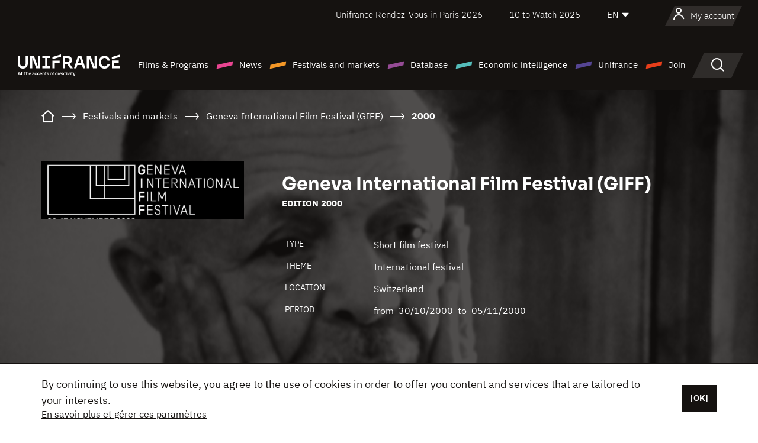

--- FILE ---
content_type: text/html; charset=utf-8
request_url: https://www.google.com/recaptcha/api2/anchor?ar=1&k=6LcJfHopAAAAAJA2ysQXhcpcbIYJi36tX6uIGLaU&co=aHR0cHM6Ly9lbi51bmlmcmFuY2Uub3JnOjQ0Mw..&hl=en&v=PoyoqOPhxBO7pBk68S4YbpHZ&size=normal&anchor-ms=20000&execute-ms=30000&cb=m69m07qmxgsq
body_size: 49402
content:
<!DOCTYPE HTML><html dir="ltr" lang="en"><head><meta http-equiv="Content-Type" content="text/html; charset=UTF-8">
<meta http-equiv="X-UA-Compatible" content="IE=edge">
<title>reCAPTCHA</title>
<style type="text/css">
/* cyrillic-ext */
@font-face {
  font-family: 'Roboto';
  font-style: normal;
  font-weight: 400;
  font-stretch: 100%;
  src: url(//fonts.gstatic.com/s/roboto/v48/KFO7CnqEu92Fr1ME7kSn66aGLdTylUAMa3GUBHMdazTgWw.woff2) format('woff2');
  unicode-range: U+0460-052F, U+1C80-1C8A, U+20B4, U+2DE0-2DFF, U+A640-A69F, U+FE2E-FE2F;
}
/* cyrillic */
@font-face {
  font-family: 'Roboto';
  font-style: normal;
  font-weight: 400;
  font-stretch: 100%;
  src: url(//fonts.gstatic.com/s/roboto/v48/KFO7CnqEu92Fr1ME7kSn66aGLdTylUAMa3iUBHMdazTgWw.woff2) format('woff2');
  unicode-range: U+0301, U+0400-045F, U+0490-0491, U+04B0-04B1, U+2116;
}
/* greek-ext */
@font-face {
  font-family: 'Roboto';
  font-style: normal;
  font-weight: 400;
  font-stretch: 100%;
  src: url(//fonts.gstatic.com/s/roboto/v48/KFO7CnqEu92Fr1ME7kSn66aGLdTylUAMa3CUBHMdazTgWw.woff2) format('woff2');
  unicode-range: U+1F00-1FFF;
}
/* greek */
@font-face {
  font-family: 'Roboto';
  font-style: normal;
  font-weight: 400;
  font-stretch: 100%;
  src: url(//fonts.gstatic.com/s/roboto/v48/KFO7CnqEu92Fr1ME7kSn66aGLdTylUAMa3-UBHMdazTgWw.woff2) format('woff2');
  unicode-range: U+0370-0377, U+037A-037F, U+0384-038A, U+038C, U+038E-03A1, U+03A3-03FF;
}
/* math */
@font-face {
  font-family: 'Roboto';
  font-style: normal;
  font-weight: 400;
  font-stretch: 100%;
  src: url(//fonts.gstatic.com/s/roboto/v48/KFO7CnqEu92Fr1ME7kSn66aGLdTylUAMawCUBHMdazTgWw.woff2) format('woff2');
  unicode-range: U+0302-0303, U+0305, U+0307-0308, U+0310, U+0312, U+0315, U+031A, U+0326-0327, U+032C, U+032F-0330, U+0332-0333, U+0338, U+033A, U+0346, U+034D, U+0391-03A1, U+03A3-03A9, U+03B1-03C9, U+03D1, U+03D5-03D6, U+03F0-03F1, U+03F4-03F5, U+2016-2017, U+2034-2038, U+203C, U+2040, U+2043, U+2047, U+2050, U+2057, U+205F, U+2070-2071, U+2074-208E, U+2090-209C, U+20D0-20DC, U+20E1, U+20E5-20EF, U+2100-2112, U+2114-2115, U+2117-2121, U+2123-214F, U+2190, U+2192, U+2194-21AE, U+21B0-21E5, U+21F1-21F2, U+21F4-2211, U+2213-2214, U+2216-22FF, U+2308-230B, U+2310, U+2319, U+231C-2321, U+2336-237A, U+237C, U+2395, U+239B-23B7, U+23D0, U+23DC-23E1, U+2474-2475, U+25AF, U+25B3, U+25B7, U+25BD, U+25C1, U+25CA, U+25CC, U+25FB, U+266D-266F, U+27C0-27FF, U+2900-2AFF, U+2B0E-2B11, U+2B30-2B4C, U+2BFE, U+3030, U+FF5B, U+FF5D, U+1D400-1D7FF, U+1EE00-1EEFF;
}
/* symbols */
@font-face {
  font-family: 'Roboto';
  font-style: normal;
  font-weight: 400;
  font-stretch: 100%;
  src: url(//fonts.gstatic.com/s/roboto/v48/KFO7CnqEu92Fr1ME7kSn66aGLdTylUAMaxKUBHMdazTgWw.woff2) format('woff2');
  unicode-range: U+0001-000C, U+000E-001F, U+007F-009F, U+20DD-20E0, U+20E2-20E4, U+2150-218F, U+2190, U+2192, U+2194-2199, U+21AF, U+21E6-21F0, U+21F3, U+2218-2219, U+2299, U+22C4-22C6, U+2300-243F, U+2440-244A, U+2460-24FF, U+25A0-27BF, U+2800-28FF, U+2921-2922, U+2981, U+29BF, U+29EB, U+2B00-2BFF, U+4DC0-4DFF, U+FFF9-FFFB, U+10140-1018E, U+10190-1019C, U+101A0, U+101D0-101FD, U+102E0-102FB, U+10E60-10E7E, U+1D2C0-1D2D3, U+1D2E0-1D37F, U+1F000-1F0FF, U+1F100-1F1AD, U+1F1E6-1F1FF, U+1F30D-1F30F, U+1F315, U+1F31C, U+1F31E, U+1F320-1F32C, U+1F336, U+1F378, U+1F37D, U+1F382, U+1F393-1F39F, U+1F3A7-1F3A8, U+1F3AC-1F3AF, U+1F3C2, U+1F3C4-1F3C6, U+1F3CA-1F3CE, U+1F3D4-1F3E0, U+1F3ED, U+1F3F1-1F3F3, U+1F3F5-1F3F7, U+1F408, U+1F415, U+1F41F, U+1F426, U+1F43F, U+1F441-1F442, U+1F444, U+1F446-1F449, U+1F44C-1F44E, U+1F453, U+1F46A, U+1F47D, U+1F4A3, U+1F4B0, U+1F4B3, U+1F4B9, U+1F4BB, U+1F4BF, U+1F4C8-1F4CB, U+1F4D6, U+1F4DA, U+1F4DF, U+1F4E3-1F4E6, U+1F4EA-1F4ED, U+1F4F7, U+1F4F9-1F4FB, U+1F4FD-1F4FE, U+1F503, U+1F507-1F50B, U+1F50D, U+1F512-1F513, U+1F53E-1F54A, U+1F54F-1F5FA, U+1F610, U+1F650-1F67F, U+1F687, U+1F68D, U+1F691, U+1F694, U+1F698, U+1F6AD, U+1F6B2, U+1F6B9-1F6BA, U+1F6BC, U+1F6C6-1F6CF, U+1F6D3-1F6D7, U+1F6E0-1F6EA, U+1F6F0-1F6F3, U+1F6F7-1F6FC, U+1F700-1F7FF, U+1F800-1F80B, U+1F810-1F847, U+1F850-1F859, U+1F860-1F887, U+1F890-1F8AD, U+1F8B0-1F8BB, U+1F8C0-1F8C1, U+1F900-1F90B, U+1F93B, U+1F946, U+1F984, U+1F996, U+1F9E9, U+1FA00-1FA6F, U+1FA70-1FA7C, U+1FA80-1FA89, U+1FA8F-1FAC6, U+1FACE-1FADC, U+1FADF-1FAE9, U+1FAF0-1FAF8, U+1FB00-1FBFF;
}
/* vietnamese */
@font-face {
  font-family: 'Roboto';
  font-style: normal;
  font-weight: 400;
  font-stretch: 100%;
  src: url(//fonts.gstatic.com/s/roboto/v48/KFO7CnqEu92Fr1ME7kSn66aGLdTylUAMa3OUBHMdazTgWw.woff2) format('woff2');
  unicode-range: U+0102-0103, U+0110-0111, U+0128-0129, U+0168-0169, U+01A0-01A1, U+01AF-01B0, U+0300-0301, U+0303-0304, U+0308-0309, U+0323, U+0329, U+1EA0-1EF9, U+20AB;
}
/* latin-ext */
@font-face {
  font-family: 'Roboto';
  font-style: normal;
  font-weight: 400;
  font-stretch: 100%;
  src: url(//fonts.gstatic.com/s/roboto/v48/KFO7CnqEu92Fr1ME7kSn66aGLdTylUAMa3KUBHMdazTgWw.woff2) format('woff2');
  unicode-range: U+0100-02BA, U+02BD-02C5, U+02C7-02CC, U+02CE-02D7, U+02DD-02FF, U+0304, U+0308, U+0329, U+1D00-1DBF, U+1E00-1E9F, U+1EF2-1EFF, U+2020, U+20A0-20AB, U+20AD-20C0, U+2113, U+2C60-2C7F, U+A720-A7FF;
}
/* latin */
@font-face {
  font-family: 'Roboto';
  font-style: normal;
  font-weight: 400;
  font-stretch: 100%;
  src: url(//fonts.gstatic.com/s/roboto/v48/KFO7CnqEu92Fr1ME7kSn66aGLdTylUAMa3yUBHMdazQ.woff2) format('woff2');
  unicode-range: U+0000-00FF, U+0131, U+0152-0153, U+02BB-02BC, U+02C6, U+02DA, U+02DC, U+0304, U+0308, U+0329, U+2000-206F, U+20AC, U+2122, U+2191, U+2193, U+2212, U+2215, U+FEFF, U+FFFD;
}
/* cyrillic-ext */
@font-face {
  font-family: 'Roboto';
  font-style: normal;
  font-weight: 500;
  font-stretch: 100%;
  src: url(//fonts.gstatic.com/s/roboto/v48/KFO7CnqEu92Fr1ME7kSn66aGLdTylUAMa3GUBHMdazTgWw.woff2) format('woff2');
  unicode-range: U+0460-052F, U+1C80-1C8A, U+20B4, U+2DE0-2DFF, U+A640-A69F, U+FE2E-FE2F;
}
/* cyrillic */
@font-face {
  font-family: 'Roboto';
  font-style: normal;
  font-weight: 500;
  font-stretch: 100%;
  src: url(//fonts.gstatic.com/s/roboto/v48/KFO7CnqEu92Fr1ME7kSn66aGLdTylUAMa3iUBHMdazTgWw.woff2) format('woff2');
  unicode-range: U+0301, U+0400-045F, U+0490-0491, U+04B0-04B1, U+2116;
}
/* greek-ext */
@font-face {
  font-family: 'Roboto';
  font-style: normal;
  font-weight: 500;
  font-stretch: 100%;
  src: url(//fonts.gstatic.com/s/roboto/v48/KFO7CnqEu92Fr1ME7kSn66aGLdTylUAMa3CUBHMdazTgWw.woff2) format('woff2');
  unicode-range: U+1F00-1FFF;
}
/* greek */
@font-face {
  font-family: 'Roboto';
  font-style: normal;
  font-weight: 500;
  font-stretch: 100%;
  src: url(//fonts.gstatic.com/s/roboto/v48/KFO7CnqEu92Fr1ME7kSn66aGLdTylUAMa3-UBHMdazTgWw.woff2) format('woff2');
  unicode-range: U+0370-0377, U+037A-037F, U+0384-038A, U+038C, U+038E-03A1, U+03A3-03FF;
}
/* math */
@font-face {
  font-family: 'Roboto';
  font-style: normal;
  font-weight: 500;
  font-stretch: 100%;
  src: url(//fonts.gstatic.com/s/roboto/v48/KFO7CnqEu92Fr1ME7kSn66aGLdTylUAMawCUBHMdazTgWw.woff2) format('woff2');
  unicode-range: U+0302-0303, U+0305, U+0307-0308, U+0310, U+0312, U+0315, U+031A, U+0326-0327, U+032C, U+032F-0330, U+0332-0333, U+0338, U+033A, U+0346, U+034D, U+0391-03A1, U+03A3-03A9, U+03B1-03C9, U+03D1, U+03D5-03D6, U+03F0-03F1, U+03F4-03F5, U+2016-2017, U+2034-2038, U+203C, U+2040, U+2043, U+2047, U+2050, U+2057, U+205F, U+2070-2071, U+2074-208E, U+2090-209C, U+20D0-20DC, U+20E1, U+20E5-20EF, U+2100-2112, U+2114-2115, U+2117-2121, U+2123-214F, U+2190, U+2192, U+2194-21AE, U+21B0-21E5, U+21F1-21F2, U+21F4-2211, U+2213-2214, U+2216-22FF, U+2308-230B, U+2310, U+2319, U+231C-2321, U+2336-237A, U+237C, U+2395, U+239B-23B7, U+23D0, U+23DC-23E1, U+2474-2475, U+25AF, U+25B3, U+25B7, U+25BD, U+25C1, U+25CA, U+25CC, U+25FB, U+266D-266F, U+27C0-27FF, U+2900-2AFF, U+2B0E-2B11, U+2B30-2B4C, U+2BFE, U+3030, U+FF5B, U+FF5D, U+1D400-1D7FF, U+1EE00-1EEFF;
}
/* symbols */
@font-face {
  font-family: 'Roboto';
  font-style: normal;
  font-weight: 500;
  font-stretch: 100%;
  src: url(//fonts.gstatic.com/s/roboto/v48/KFO7CnqEu92Fr1ME7kSn66aGLdTylUAMaxKUBHMdazTgWw.woff2) format('woff2');
  unicode-range: U+0001-000C, U+000E-001F, U+007F-009F, U+20DD-20E0, U+20E2-20E4, U+2150-218F, U+2190, U+2192, U+2194-2199, U+21AF, U+21E6-21F0, U+21F3, U+2218-2219, U+2299, U+22C4-22C6, U+2300-243F, U+2440-244A, U+2460-24FF, U+25A0-27BF, U+2800-28FF, U+2921-2922, U+2981, U+29BF, U+29EB, U+2B00-2BFF, U+4DC0-4DFF, U+FFF9-FFFB, U+10140-1018E, U+10190-1019C, U+101A0, U+101D0-101FD, U+102E0-102FB, U+10E60-10E7E, U+1D2C0-1D2D3, U+1D2E0-1D37F, U+1F000-1F0FF, U+1F100-1F1AD, U+1F1E6-1F1FF, U+1F30D-1F30F, U+1F315, U+1F31C, U+1F31E, U+1F320-1F32C, U+1F336, U+1F378, U+1F37D, U+1F382, U+1F393-1F39F, U+1F3A7-1F3A8, U+1F3AC-1F3AF, U+1F3C2, U+1F3C4-1F3C6, U+1F3CA-1F3CE, U+1F3D4-1F3E0, U+1F3ED, U+1F3F1-1F3F3, U+1F3F5-1F3F7, U+1F408, U+1F415, U+1F41F, U+1F426, U+1F43F, U+1F441-1F442, U+1F444, U+1F446-1F449, U+1F44C-1F44E, U+1F453, U+1F46A, U+1F47D, U+1F4A3, U+1F4B0, U+1F4B3, U+1F4B9, U+1F4BB, U+1F4BF, U+1F4C8-1F4CB, U+1F4D6, U+1F4DA, U+1F4DF, U+1F4E3-1F4E6, U+1F4EA-1F4ED, U+1F4F7, U+1F4F9-1F4FB, U+1F4FD-1F4FE, U+1F503, U+1F507-1F50B, U+1F50D, U+1F512-1F513, U+1F53E-1F54A, U+1F54F-1F5FA, U+1F610, U+1F650-1F67F, U+1F687, U+1F68D, U+1F691, U+1F694, U+1F698, U+1F6AD, U+1F6B2, U+1F6B9-1F6BA, U+1F6BC, U+1F6C6-1F6CF, U+1F6D3-1F6D7, U+1F6E0-1F6EA, U+1F6F0-1F6F3, U+1F6F7-1F6FC, U+1F700-1F7FF, U+1F800-1F80B, U+1F810-1F847, U+1F850-1F859, U+1F860-1F887, U+1F890-1F8AD, U+1F8B0-1F8BB, U+1F8C0-1F8C1, U+1F900-1F90B, U+1F93B, U+1F946, U+1F984, U+1F996, U+1F9E9, U+1FA00-1FA6F, U+1FA70-1FA7C, U+1FA80-1FA89, U+1FA8F-1FAC6, U+1FACE-1FADC, U+1FADF-1FAE9, U+1FAF0-1FAF8, U+1FB00-1FBFF;
}
/* vietnamese */
@font-face {
  font-family: 'Roboto';
  font-style: normal;
  font-weight: 500;
  font-stretch: 100%;
  src: url(//fonts.gstatic.com/s/roboto/v48/KFO7CnqEu92Fr1ME7kSn66aGLdTylUAMa3OUBHMdazTgWw.woff2) format('woff2');
  unicode-range: U+0102-0103, U+0110-0111, U+0128-0129, U+0168-0169, U+01A0-01A1, U+01AF-01B0, U+0300-0301, U+0303-0304, U+0308-0309, U+0323, U+0329, U+1EA0-1EF9, U+20AB;
}
/* latin-ext */
@font-face {
  font-family: 'Roboto';
  font-style: normal;
  font-weight: 500;
  font-stretch: 100%;
  src: url(//fonts.gstatic.com/s/roboto/v48/KFO7CnqEu92Fr1ME7kSn66aGLdTylUAMa3KUBHMdazTgWw.woff2) format('woff2');
  unicode-range: U+0100-02BA, U+02BD-02C5, U+02C7-02CC, U+02CE-02D7, U+02DD-02FF, U+0304, U+0308, U+0329, U+1D00-1DBF, U+1E00-1E9F, U+1EF2-1EFF, U+2020, U+20A0-20AB, U+20AD-20C0, U+2113, U+2C60-2C7F, U+A720-A7FF;
}
/* latin */
@font-face {
  font-family: 'Roboto';
  font-style: normal;
  font-weight: 500;
  font-stretch: 100%;
  src: url(//fonts.gstatic.com/s/roboto/v48/KFO7CnqEu92Fr1ME7kSn66aGLdTylUAMa3yUBHMdazQ.woff2) format('woff2');
  unicode-range: U+0000-00FF, U+0131, U+0152-0153, U+02BB-02BC, U+02C6, U+02DA, U+02DC, U+0304, U+0308, U+0329, U+2000-206F, U+20AC, U+2122, U+2191, U+2193, U+2212, U+2215, U+FEFF, U+FFFD;
}
/* cyrillic-ext */
@font-face {
  font-family: 'Roboto';
  font-style: normal;
  font-weight: 900;
  font-stretch: 100%;
  src: url(//fonts.gstatic.com/s/roboto/v48/KFO7CnqEu92Fr1ME7kSn66aGLdTylUAMa3GUBHMdazTgWw.woff2) format('woff2');
  unicode-range: U+0460-052F, U+1C80-1C8A, U+20B4, U+2DE0-2DFF, U+A640-A69F, U+FE2E-FE2F;
}
/* cyrillic */
@font-face {
  font-family: 'Roboto';
  font-style: normal;
  font-weight: 900;
  font-stretch: 100%;
  src: url(//fonts.gstatic.com/s/roboto/v48/KFO7CnqEu92Fr1ME7kSn66aGLdTylUAMa3iUBHMdazTgWw.woff2) format('woff2');
  unicode-range: U+0301, U+0400-045F, U+0490-0491, U+04B0-04B1, U+2116;
}
/* greek-ext */
@font-face {
  font-family: 'Roboto';
  font-style: normal;
  font-weight: 900;
  font-stretch: 100%;
  src: url(//fonts.gstatic.com/s/roboto/v48/KFO7CnqEu92Fr1ME7kSn66aGLdTylUAMa3CUBHMdazTgWw.woff2) format('woff2');
  unicode-range: U+1F00-1FFF;
}
/* greek */
@font-face {
  font-family: 'Roboto';
  font-style: normal;
  font-weight: 900;
  font-stretch: 100%;
  src: url(//fonts.gstatic.com/s/roboto/v48/KFO7CnqEu92Fr1ME7kSn66aGLdTylUAMa3-UBHMdazTgWw.woff2) format('woff2');
  unicode-range: U+0370-0377, U+037A-037F, U+0384-038A, U+038C, U+038E-03A1, U+03A3-03FF;
}
/* math */
@font-face {
  font-family: 'Roboto';
  font-style: normal;
  font-weight: 900;
  font-stretch: 100%;
  src: url(//fonts.gstatic.com/s/roboto/v48/KFO7CnqEu92Fr1ME7kSn66aGLdTylUAMawCUBHMdazTgWw.woff2) format('woff2');
  unicode-range: U+0302-0303, U+0305, U+0307-0308, U+0310, U+0312, U+0315, U+031A, U+0326-0327, U+032C, U+032F-0330, U+0332-0333, U+0338, U+033A, U+0346, U+034D, U+0391-03A1, U+03A3-03A9, U+03B1-03C9, U+03D1, U+03D5-03D6, U+03F0-03F1, U+03F4-03F5, U+2016-2017, U+2034-2038, U+203C, U+2040, U+2043, U+2047, U+2050, U+2057, U+205F, U+2070-2071, U+2074-208E, U+2090-209C, U+20D0-20DC, U+20E1, U+20E5-20EF, U+2100-2112, U+2114-2115, U+2117-2121, U+2123-214F, U+2190, U+2192, U+2194-21AE, U+21B0-21E5, U+21F1-21F2, U+21F4-2211, U+2213-2214, U+2216-22FF, U+2308-230B, U+2310, U+2319, U+231C-2321, U+2336-237A, U+237C, U+2395, U+239B-23B7, U+23D0, U+23DC-23E1, U+2474-2475, U+25AF, U+25B3, U+25B7, U+25BD, U+25C1, U+25CA, U+25CC, U+25FB, U+266D-266F, U+27C0-27FF, U+2900-2AFF, U+2B0E-2B11, U+2B30-2B4C, U+2BFE, U+3030, U+FF5B, U+FF5D, U+1D400-1D7FF, U+1EE00-1EEFF;
}
/* symbols */
@font-face {
  font-family: 'Roboto';
  font-style: normal;
  font-weight: 900;
  font-stretch: 100%;
  src: url(//fonts.gstatic.com/s/roboto/v48/KFO7CnqEu92Fr1ME7kSn66aGLdTylUAMaxKUBHMdazTgWw.woff2) format('woff2');
  unicode-range: U+0001-000C, U+000E-001F, U+007F-009F, U+20DD-20E0, U+20E2-20E4, U+2150-218F, U+2190, U+2192, U+2194-2199, U+21AF, U+21E6-21F0, U+21F3, U+2218-2219, U+2299, U+22C4-22C6, U+2300-243F, U+2440-244A, U+2460-24FF, U+25A0-27BF, U+2800-28FF, U+2921-2922, U+2981, U+29BF, U+29EB, U+2B00-2BFF, U+4DC0-4DFF, U+FFF9-FFFB, U+10140-1018E, U+10190-1019C, U+101A0, U+101D0-101FD, U+102E0-102FB, U+10E60-10E7E, U+1D2C0-1D2D3, U+1D2E0-1D37F, U+1F000-1F0FF, U+1F100-1F1AD, U+1F1E6-1F1FF, U+1F30D-1F30F, U+1F315, U+1F31C, U+1F31E, U+1F320-1F32C, U+1F336, U+1F378, U+1F37D, U+1F382, U+1F393-1F39F, U+1F3A7-1F3A8, U+1F3AC-1F3AF, U+1F3C2, U+1F3C4-1F3C6, U+1F3CA-1F3CE, U+1F3D4-1F3E0, U+1F3ED, U+1F3F1-1F3F3, U+1F3F5-1F3F7, U+1F408, U+1F415, U+1F41F, U+1F426, U+1F43F, U+1F441-1F442, U+1F444, U+1F446-1F449, U+1F44C-1F44E, U+1F453, U+1F46A, U+1F47D, U+1F4A3, U+1F4B0, U+1F4B3, U+1F4B9, U+1F4BB, U+1F4BF, U+1F4C8-1F4CB, U+1F4D6, U+1F4DA, U+1F4DF, U+1F4E3-1F4E6, U+1F4EA-1F4ED, U+1F4F7, U+1F4F9-1F4FB, U+1F4FD-1F4FE, U+1F503, U+1F507-1F50B, U+1F50D, U+1F512-1F513, U+1F53E-1F54A, U+1F54F-1F5FA, U+1F610, U+1F650-1F67F, U+1F687, U+1F68D, U+1F691, U+1F694, U+1F698, U+1F6AD, U+1F6B2, U+1F6B9-1F6BA, U+1F6BC, U+1F6C6-1F6CF, U+1F6D3-1F6D7, U+1F6E0-1F6EA, U+1F6F0-1F6F3, U+1F6F7-1F6FC, U+1F700-1F7FF, U+1F800-1F80B, U+1F810-1F847, U+1F850-1F859, U+1F860-1F887, U+1F890-1F8AD, U+1F8B0-1F8BB, U+1F8C0-1F8C1, U+1F900-1F90B, U+1F93B, U+1F946, U+1F984, U+1F996, U+1F9E9, U+1FA00-1FA6F, U+1FA70-1FA7C, U+1FA80-1FA89, U+1FA8F-1FAC6, U+1FACE-1FADC, U+1FADF-1FAE9, U+1FAF0-1FAF8, U+1FB00-1FBFF;
}
/* vietnamese */
@font-face {
  font-family: 'Roboto';
  font-style: normal;
  font-weight: 900;
  font-stretch: 100%;
  src: url(//fonts.gstatic.com/s/roboto/v48/KFO7CnqEu92Fr1ME7kSn66aGLdTylUAMa3OUBHMdazTgWw.woff2) format('woff2');
  unicode-range: U+0102-0103, U+0110-0111, U+0128-0129, U+0168-0169, U+01A0-01A1, U+01AF-01B0, U+0300-0301, U+0303-0304, U+0308-0309, U+0323, U+0329, U+1EA0-1EF9, U+20AB;
}
/* latin-ext */
@font-face {
  font-family: 'Roboto';
  font-style: normal;
  font-weight: 900;
  font-stretch: 100%;
  src: url(//fonts.gstatic.com/s/roboto/v48/KFO7CnqEu92Fr1ME7kSn66aGLdTylUAMa3KUBHMdazTgWw.woff2) format('woff2');
  unicode-range: U+0100-02BA, U+02BD-02C5, U+02C7-02CC, U+02CE-02D7, U+02DD-02FF, U+0304, U+0308, U+0329, U+1D00-1DBF, U+1E00-1E9F, U+1EF2-1EFF, U+2020, U+20A0-20AB, U+20AD-20C0, U+2113, U+2C60-2C7F, U+A720-A7FF;
}
/* latin */
@font-face {
  font-family: 'Roboto';
  font-style: normal;
  font-weight: 900;
  font-stretch: 100%;
  src: url(//fonts.gstatic.com/s/roboto/v48/KFO7CnqEu92Fr1ME7kSn66aGLdTylUAMa3yUBHMdazQ.woff2) format('woff2');
  unicode-range: U+0000-00FF, U+0131, U+0152-0153, U+02BB-02BC, U+02C6, U+02DA, U+02DC, U+0304, U+0308, U+0329, U+2000-206F, U+20AC, U+2122, U+2191, U+2193, U+2212, U+2215, U+FEFF, U+FFFD;
}

</style>
<link rel="stylesheet" type="text/css" href="https://www.gstatic.com/recaptcha/releases/PoyoqOPhxBO7pBk68S4YbpHZ/styles__ltr.css">
<script nonce="3LJ6466ZztNz3MaTiCQbMg" type="text/javascript">window['__recaptcha_api'] = 'https://www.google.com/recaptcha/api2/';</script>
<script type="text/javascript" src="https://www.gstatic.com/recaptcha/releases/PoyoqOPhxBO7pBk68S4YbpHZ/recaptcha__en.js" nonce="3LJ6466ZztNz3MaTiCQbMg">
      
    </script></head>
<body><div id="rc-anchor-alert" class="rc-anchor-alert"></div>
<input type="hidden" id="recaptcha-token" value="[base64]">
<script type="text/javascript" nonce="3LJ6466ZztNz3MaTiCQbMg">
      recaptcha.anchor.Main.init("[\x22ainput\x22,[\x22bgdata\x22,\x22\x22,\[base64]/[base64]/[base64]/[base64]/[base64]/[base64]/[base64]/[base64]/[base64]/[base64]\\u003d\x22,\[base64]\\u003d\x22,\[base64]/CkWo5DMOqYVrDslLCm8Kawo3ClsKgXXYzwpDDi8K8wowyw7Atw7nDiizCpsKsw4dnw5Vtw4t6woZ+D8KlCUTDh8OGwrLDtsOgKsKdw7DDmkUSfMOeY2/Dr1hcR8KJKsONw6ZUeHJLwocRwoTCj8OqS2/DrMKSFcOsHMOIw5fCkzJ/UsK1wqpiGHPCtDfCmhrDrcKVwqZuGm7Cm8KKwqzDvj5fYsOSw5HDqsKFSGfDi8ORwr4zIHF1w54Ww7HDicOcI8OWw5zCr8K5w4MWw5dFwqUAw7XDh8K3RcOaVkTCm8KQRFQtFlrCoChMfTnCpMKwSMOpwqwow6trw5xQw53CtcKdwoZOw6/CqMKUw4J4w6HDgMOOwpstBMOPNcOtSsOZCnZ6CwTChsOJF8Kkw4fDkcKLw7XCoFE0wpPCu0Q7KFHCl2fDhF7CsMOzRB7CscKvCQEVw4PCjsKiwr5/TMKEw4YUw5oMwqgMCShgbcKywrhdwrjCmlPDqsK+HQDCghnDjcKTwpFLfUZNIRrCs8O/FcKnbcKSRcOcw5Q/[base64]/ChFUVwoPDk8Onw5rDhxjDtwtlOBVpbMKRwrspNMOfw615wpxNOcK5wrvDlsO/w7Ilw5HCkSBlFhvCkcOMw5xRY8Kbw6TDlMK1w4jChhoJwox4SiQlXHoBw5BqwplOw4RGNsKnK8O4w6zDmkZZKcOuw4XDi8O3AE9Jw43CnWrDskXDig/Cp8KfXwhdNcOaSsOzw4h8w7zCmXjCucOmw6rCnMOtw7kQc0lrKMOicBjCvsOaBychw5Y1wo/DscOyw5fCgcO1wqfCpDlfw6fClMKswpIMwpTDqipwwpHDgsKtw6J8wpsKP8OGLcObw5zClU9hdRhPwqbDqsKTwqHCnnjDlnXCpA/CmHXCuSbDt01ZwrYoYBPCgMKqw6fCusKGwrVsIwPCkcOLw7PCpWxfCMKnw6/Cmmd9wpN4I2Jywr4YDUDDv1cPw5k3KndTwqXCtmcgwpFaT8KHQyzDlUvCgcO/w5TDvsK6X8Ktwr4vwrnCk8K7wpB0MMOqwqHCmMK4M8KIVyXCjcOWHwnDs1lhG8KMwpXCmMOaDcK2XcKqwqbCtRDDijzDkDbCn1HCg8OTOh8Pw4tWw7fDgsKRdVrDnFPCuAkLw6HCksK+PMKDwq1Kw6J2wr/DhMONUMOYPnTCpMKsw7jDoS3CjEDDmcO1w5tFAcOCawMsfMKbHcKOIsKeH2wEP8KYwpAwIjzCgsOdecK/w44GwockX0NLw6l9wrjDvsKSU8KNwrU4w7/Dp8KXwpHDpUEjAMKXw7fDiWfDscOxw685wr1fwr/Cv8Oyw7DCsxhqw55RwoJYw4PCvkXDkUBvbkB2CcKiwqIREMOIw4jDsD/Dh8OIw5ByZ8OAdS7CvMOsImEyVB19w7hxwpNLMFrDu8OxJ2jDrMKGcwViwrYwKcO0w5/DlQTCuXHDinbCqcOCw5rCk8OtU8ODfWvDuitVw6dvN8Okw6MQwrEGTMOIXxfCrcKff8KBw6LDpMKnf3wZFMK3wpPDgGlpwrjCiFrCt8OhPcOZEizDhRnDiAPCoMO+CH/[base64]/DskfDisKPbMKew6F/I8Obw6/CkRsWw67CksKnccKKwo7DphDDknlxwpgLw6RiwpVFwr82w69QY8KQcMKvw5DDjcOFDMKGFzHDogkdYcOBwoTDmMOEw5RtYMOrGcOvwojDqMOvYEFjwp7Cq1HDpsOZKsOAwpvChz/ClQlZTMOPNxpxE8OKw5tJw5InwqDCmMOACwJ8w4PCrS/[base64]/CkXXDhEXCoMOVMXDDtDcrDhfCqDI8w5XDgMOmXTfDvT57w7jCl8KMwrDDkcKnRiETZBVLHMKJwocgP8KvFTl0w54awpnDljbCmsO8w48ofWN/wrh1w6l/w4/DikvCk8O+wrxjwoRww6DCik5gFDfDvnnChXlIYwoaDsKNwq52bcOfwrnCl8KrHcO5wr/CqMO3Fhd2KinDksOTw5ISfgPDsW4aGQghM8O7Cg3CrcKiw40fWyFDRifDm8KJKMKrN8KLwpDDs8O/XnPDnWTDmDZyw6bDtMO6IH/DoBBbYUrDvnU0w4s3TMOXOgLCrBfCo8KdDm84HULCjSsPw54EQnYGwqxzwo4WbBnDo8Oawr/CvW49Z8KnHsKnDMOFRUM2OcKNN8OKwpgYw4HCiRtnNzfDpmo8DsKgCmEuejd7LEkCLSzClXHDjULDmgwrwpIqw4goXcKmAAkDCMOowqvCqcO1w5TDqF9Hw7QDHMKRUsOqdXnCuHt0w7QODW/DsQjChcOsw53ChlBvTDzDmz1AfsOJwrZoMjtEUG1TaFVHK2/[base64]/DiwrDjMOrThfDgDHCrGM6RMKAwobDgjvChgvCqGLDn1bDmXPCthkzGjbCnMOjLcOSwp7DnMOOFCMHwrTDrcKdwqwAVxYYbMKIwp98d8O/w6pMw7/CrcKgP3cLwqLCoBYBw7rDqX5owo5NwrV7Y2/ChcOQw7vCp8Kpfy3CqHXDr8KVN8OcwqRgfUXDl1bDv2ZYKMOnw4MtTMKVGSPCsn/CoTVhw7cdLyrDhsKBwpQrwqnDrWLDl3tfawc4FsOzXDYmw5VnE8Oywph/[base64]/Di8KtwoPCoyLCiMKew7DCl8KUwqoEb8KTbsKEdMKkVMK9woobVsO+TSZlw5zDlDcww6pEw6fCiAfDgsOWA8KKFiHCtcKew5TDkVVfwrc5ahElw4kDU8K9OMKfw4dpOF1TwoBHZF7CoklkUsOYVBgJfsKiwpHCgQdOP8KwVMKdbsO/KSXCtA/DmcOZw5/DlsKfwofDhsOXT8KvwqErTsKKw6wJwqjChy83woc1w5fDlxbCsT4BMcKXKMOsWg9VwqE8fsKIDMOvWz5VMS3Dqx/DsRfCmyvDhsK/Y8Owwr/CuRVawrN+csKyFyHCmcOiw6JGe21nw7QZw6VEM8OvwpcIcU3CiDxlwopvwotnCGEHwrrDk8OcBizCrXzCqMORccK7ScOWHFNbLcK8w4zCp8Ozwp17SsKGw5FhJio5eHnCiMKAwop9w7I+acOpwrcQTWoHeRfDhEp5wp7DgsOCw7/Cp2ECw6YuP0vCn8KNDQMpwpjCrcKACyFBLULDg8OHw5kjw4bDtcKkOiUawoIbUcOtVsKKQwXDrAgew7dAw4bDhsK/IMKcYRcKw5fCpWlyw6bDh8O0wo7CpmArYFDCuMKvw41CBF1gBMKlCSpGw4BWwqIpQlLDvsKiAMOHwqVvw4UDwqAnw7VCwpU3w4XClnvCt0kEMMOAWBkbQcOqEMO4EynCvigDCE1eNyo+DsKYwr9Bw70pwrvDlMOcC8KFJsOjw5zCpsOEcxbDlcKAw7/Clzkqwphzw4TCtMKjOsKTAMOCKi1lwqVMZMOnEEEGwrLDrhTDt39+wrhODTvCkMK3DW5vLjbDscOlwpMtH8KYw7HCtcKIw4nDp0xYfWfCqcO/[base64]/DtMOxwoLDlBbDtcK+woBpw7l/w6UHw6k1BCLCvAbDo0Azw4bCnHp/A8OewpkQwopqEMKLw4rCqsOkGMKtwrjDgBvCuQDCvA3ChcK1cB99wr9fFyEiwoTDkWcvSS7CtcK+PMKoEGTDusO/acO9VcK5SlDDkTvCpsOeXls3eMO0RsK3wozDmkLDk2s5wrTDqsOVX8OGw4rCjXvDjsOJw4PDgMOGI8OtwrvDsUdTw6Z9cMKmw6/DgWdqcHLDmiBKw7HCncO4Y8Olw4vCgcKhOsKmw6ZbUMOqYMKWFMKZOGo2wrt3wpFbw5dZwrfDuDduwq5DFlDCuVMhwpvDu8OLDzIYYWV/ABfDosOFwp7Dmx1dw68cMRpwHH10w6kQSEAOGUEFJnrCphwew7/DhRTCh8KMwo7Chzh1fUM8wqHCmybCrMKrwrVFw7B8wqbDosKSw4QJbi7CocKqwoIdwpI1wozCn8KYwpnDvE5Jcyddw7xBNmsxQQ/DhMKzwrEoEWpIIhMhwqTDjnfDjXnDlBbCmj3DicKrYmkDw4/CvF5qw7fDiMKbCjXClMKUfcK5wpE0dMKqw4Faaj/DoGjCj0rDil58wpZzw6YDfcKTw7g2wqpncRBUw67DtQfDrHpsw7pJXWrCncOVUHEcwpF2CMKIYsOsw57DrsK9Jh5RwpsUw74/[base64]/[base64]/Dsw9rwqdXX8O+S8KNwpLCjcKHw7rCl0Y9wpR9wo7CosOTwpbDk07DnMOCFsKHwq7CizVNCBMeCS/Cq8O6woYvw6pLwqExacKOf8O1wrbCvCPCrSo3w4xUDnHDj8Kwwo5dXkhVM8KXwpk4I8OcaG1ew6QBwoMnWAbCjMODw5LCl8OjORsGw4/DjsKEw43DhA3Dl1nDonHCvcOUwpRbw6dmwrHDvwzCmzUCwrchNiDDjcKuBC3DosK3FCfCqsOsfsKwUDTDksKXw7/Cn3UDKsO2w6bCqwU7w7t1wqbDkiE5w4o+bhlqI8OvwrUAw5Yiw6RoKH8BwrwrwpJmEGAtI8Osw6LCgGBcwplHVxQLNnbDoMKPw4BVY8ObIsO7M8KDAMKywqnCqy8sw5fCvMKjN8Kfw49WCcO4dCdSD0t+wqp1wrdBOsO8dQLDtR5VLcOlwrHCicK8w6MhCh/DmcOrfl9MMMKWwp/Cs8Kow7fDh8OqwpTDmcO9w5HCm1o2WcOuw4smeCwpw5nDgF3Dq8KCw5TCocO+asKWwpLClMKTwr/CliZCwqA2bcOzwrpnw70Yw5vCr8OmNkbDkkzCjXsLw4cNFsKSw4nDosK4IMOHw7HCtsODw7ZtM3bCk8O4w4jDq8OKW3/Cu0RjwpvCvQ8qw4TDlULCtFUEdV5EA8OWJgA5QW7DjD3CqsOaw7LDlsOBKULDiBLCnD1hDADCi8KPw7xLw6ACwrtzwpgpZRjDkiXDiMO0d8KOIcOsM2MUw53Cjl8xw6/Cki/CrsOdR8OKYyfCtsKCwrjDtsKpwokEw7HCocOcwrTCh3FgwrB5N27DhcKYw4fCs8KAWSIqFngUwpgnQMKxw5BxOcO2w6nDtMKnwofCm8OxwoBTwq3DmsO+w7gywpBwwpfDl1MhWcK6a3dBwo7Dm8OjwrB3w4d3w7rDhnosXMK/G8OULhk5DnBxAUI/QinCpBnDuznCkMKLwrxxwpzDl8OmblEybCl/wptsBcO/wrfDucKlwrNGecOOw5ASfsOGwqwGb8OhHlDCisKnURzCqcOROEYML8Opw4I2XAlhD1bCscOmHX0aAGHChGENwoDDtgMLw7DDmRDDjHtFw6fCn8KmYETDicK3Y8Kiwqovf8OawpUlwpR/wrLDm8OAw5ERTjLDsMO4Vl0FwoHCkTNKMMKQTD/[base64]/[base64]/DosOBwpTDl1xJMcKRKkXDt8KkLV0mXMOjfUJlw5fCjD4hw5trKlXDs8KWwqXDosKHw4jDmsOmNsOxw6fCqsKebsOAw7HDi8KmwovDq0Q0IMOCwqjDkcKRw4RyETVaTMKKw6XCiUdXw64iwqLDsk4kwrjCgk/DhcKVw4PDtsORwpTCssKCZcKTAsKQW8OIw55Sw4pLw4Jtwq7Di8O/w6VzJsKCUEHChQjCqhfDj8Kbw4PCh3TCj8KscmpNdDzCmD7Dj8O3HsK/[base64]/DrCbCim3DmMKlwqk9woRXNgnDmhwewovDncK9w6l7O8OoewnCpQ7CnsOQwps9KMOhw6R8esO2wqjCoMKAw5LDuMK/wqFww5c2dcO6wr82w6zCohZDBcOXw5DCmApkw6rDm8ODIVQZw557w6PCj8K0wrdMfMKLwrBBwqLDhcO3V8KGO8OMwo0IIgPDuMKqwpVkfg3DjXrDsgIcw4vDsW0Uw5/[base64]/[base64]/BMKhw6LCkMO8w6NAdsOzdyzCui3Dr8K6QHXCim1tOcO5wrkHw7zCuMKBFi3Chht4Z8KIMsKqLRo8w6dwFcOhJMOWa8OSwrtVwoRqXMOZw6YsCCtIwqJbScK0woZEw7hLw6/CsmFSWsKXwrA6w4RMw5HChMO7w5HDhcOeVsODbBgyw7VBTsO2wqTCiDfCjsKtw4LCoMK4CV7Dtx3CqsKKS8OEOVMvEF8xw77Dp8OSwq0twq05w7BCw7IxB3xuR1pFwrbDuElCGsK2w73DvcKaJjzCssO9DUAhwoFBMMO1wqHDjMOyw4BzD38zw5RvK8K/ImjDicK9wox2w4nDgsOxWMKyTcO4NMOiKsOkwqHDn8O7wrnCn3HCnsKREsO5wqA5XUHDrTrDksOZw4TCiMOaw4fChzjDhMODwqUIEcKmT8K9DnNKwqoBw5I9TiUANsOeAj/DpWvChMOPZDTCiwnDuWwuOcOQwoHDmMOAw6gXwr8hwpByd8OWfMKgTcKuwrMiX8KdwrgLaA/[base64]/DpcORw41CwrPCpcOifnhef8OywoXDk8KfBsOxw75Nw70vw6pjNsOnw6HCmcOJw7vCnMOtwpQ9DMOtKkfClzJMwp0Aw79GJ8OEJGJZDxHCrsK5SAJbMkpSwow/wqXCiDjCrGxPwooUPcOVSMOMwqBICcO+Sn4Ewp3ClsOwb8Orw7nCuUFgMMOVw7XCnMOudhDDlMOMRsO2wr/[base64]/ClVTDv8K6wo9qwqUAJgLDpcK7w6wcX3HCmCrCq2xHPMKow7jDkBRcw5zCvsOPPHtpw4TCrcO9SFLCvmc9w4FFbMK1c8KYwpPDuV3DssKcwqPCpcKlwrpDfsOTw43Ckxcqw6TDsMOXZzLCpBYsFiHCnEHDksOFw7ZqNivDiW3CqsO1wpocwovDmXzDkgIMwpXCpn/CrcONB1QlGXbClhzDmsO7wqHClMK9cm/ClnbDgcODesOjw4LChBFCw5NODsKIailhcMO/w5AFwq/DljxXaMKTMDVVw4LCrMK5woXDrcKswoLCrMK2w5UOKsK6w4lRwrbCs8KFOlABw7jDosKkwrzCqcKSfsKIw6cwL08iw6wLwr4UAm1hw64CLMKOwqkuEx3DqS9DTjzCr8Kjw4rDnMOGw5hdF2PCgAjCkB/DksOFCQXCgwLCtcKKw6NBwrXDvMOUWMK/wo0TGRRQwpbDn8KLWAR7B8O4IcO2OWLCocOfwoNKP8OlPhIBw7fDpMOQdsOewpjCs1LCr0kGZS8veljCicKYwqvCglAYYcOvAsO1w5jDrcOQJcOLw7g8A8OEwrY+wotuwrbCv8O7CcKVwpDDjcKfC8OEw53DpcORw57Dkm/[base64]/Ctlcgw6bDnyEXwoDCj8OQw6HCjBXDvsKOw79HwpTDjMOWw40/w7xwwpfChzPCkcOXYngdSMOXNxU4R8KIwofCi8KHw4vCoMKFwp7Cn8KDSj3DnMOdwrLCpsODZE0Fw6BUDhJTB8OJHsO6Z8KWw65Pw6NDRjIow4rCmmJHwpZww4nCoEpGwqXCusOkwo/Cngx/bRpQeg3ClcOsKFkWwpZNDsOCw6RfC8OsFcKZwrPDnynDhsOnw53ChzpqwprCvg/Cv8K7RMKUwobCgQVswphQQ8OpwpZoKXjDunsYYcKVw4jDssOYwo/DtFlRwrYkCQDDjzTCnjfDs8O3ZAATw77Dq8O5w6XDhsKqwpvCkMOtEhLCpcKow67Dt3YTwpbCiH7DmcO/[base64]/[base64]/[base64]/DlsOTeiHCkAEGb8KFw6bCr1bCujbCoh/CrMKPF8Otw5Y8BMO9cwI8CsOIw5PDkcKJwoFOd3XDh8Ogw5HCkWPDkz/DtEM2H8OaT8OCw5XCtcOgwqbDmhXCrcKTacKsI0XDm8K+w5ZPb13CgzvDoMKDPQ1+w5EOw6xfw5Zmw5bCl8OMJMORw5HDtMOWfzIvw7wGwqQFMMOMIXk4wotowpnDpsO9egIFJMOrwp7DtMOiwr7DnE0UGsO6VsKxUzhic1/Cvws6wqzDhMKswqDCoMKRwpHDg8K0woVowrLDkjpxwqsAMzBxa8KZwpHDlA7CjiLChQ99wrPCl8OZChvCqChNKFzCsnnDpEgiwqQzwp3CmMKpwp7Du1/DssOdw5DCksO7woRKFcOfXsOhGGctPSMjGsKLwpBDw4NMwr4Awr9tw6c7w6wywqnDvMODJwFTwptyTy3DlMK+SMKnw5nCsMKUP8OICQXDjiDDiMKUHBzDmsKcwpXCtMK9bcOlKcKqFsKjZyLDncKkFx8JwqV2I8Oqw5Vfwp/DtcKnaR0Aw7tlc8O6TMOgGhrDlzPDucKjKcKFDcOhecOdVHMdw4IQwqkZwr5zUMOHw5PCt2PDhsKOw4XCq8Ohwq3DiMKowrfDq8Kiw7nCmk4zTF8VasOkwqNJQHrCmGPDpgLCg8OCCcK+w6B/dcOrUsOeYMKMcD01KcOWUQ1QaUfCgwfDtmFbJcOrw7rDvsOVw6sSIWjDgXQCwoLDok3Ch3JbwozDosKkK2fCn13Cn8KhDWXDgCzCtcOracKMXsKKw63Cu8KHwokNw5/CkcO/SnXCnxLCi0nCk21XwobDgWgFE1BNI8KSf8KNwovCocKcMsKZw4xEMsONw6LDvMKmw6rCgcOjwrPClWLDnlDCvmFZEmrCjzvCtgbCgcOrD8KrIEQ9OizCuMOWLy7DjcOOw5TCi8ObGD0uwprDkA/[base64]/DrSkOw6zCq8Ktw5wiwr/CrG8ywpLDiC59YcKyK8OPw7ozwqpow5HCmsOsMj9qw4oIw7vCmFrDvXjCtn/Ds3Jzw7dCbsOBVGXDiUcXZ2waXsK8wp3CmjVOw4/DpsOtw6/DqUBVHWgpw77DhkjDhkcPOwNNbsKXwoIAZMOqwrnDgQE3a8OVwr3Cj8KyMMOnBsOIwqUaacO3Xx00SsKyw57CicKXwrZEw5oLR1XCuzzDusK/[base64]/Du0fDpC7ChcOxRxgqJcKXwqlxcDDCicKyw4bCoMKxcMOlwpYvYAcbaCzCvyrCn8OqCsOOWUnCmld6RMKswqlww4JdwqbCk8OowovDn8KPAMOZQBDDucOdwrLDv1J/wqkcEcK1w6R/UcO8PXLDl1TDuA4MDcKdWXfDo8O0wp7CoizDsiTDvcOyZ00fw4nChi7CiwPDtwBTccK6TsO+enPDh8KLw7HDhsO/[base64]/DssKxKR48Mw/DgcKCQz/DhSXDhTbCncKmw5HDqMK/GHzCjj8+wqkgw5pKwrZIwo5ib8KvDm1YAVzCpMKLw7N9w59xD8O3wqcawqTDjlnDhMKle8KOwrrClMK0NcO5wo/CsMKMA8OleMKSwozCg8OpwrYUw6I+wqbDk3I8wpHCowrDj8KuwrxOw4jCiMOTSkzCosOtDCzDpHPCucKmDCnCksOHwo/Dr0YUwr5uw6JAPMO2UllpPRs0wqkgwrXDpiMwR8O/OcK7TsOfw4HCksOWAgnCpsO1LcK7GcOrwpIew71VwpDCi8OgwrV/w53Dh8KMwod1wpzDi2vChzMmwr0OwpQdw4jDjTZ8Y8Kpw7fDksOGBlU1bMKmw5lZwo/CrVU7worDmMOBwp/[base64]/[base64]/CksKUwrDDnn3Cj8KmVw/DpcOcwqTCs8Kbw6zDnMKoHVbCpGHDqcOvw4rCkMKLTsKcw4PDl30aPkFCU8Oya0l8TsOwAcOtVxhpwpLDsMOlTsK/Ahg2w4DDjlYFwoIcHMK1woXCvEMKw6MkBcKSw7rCvcOEwojCjcKXUMKBUgBSVSnDvsKqw7sUwol1EFw3w73DrX/DhsOuwo/CrsOvwpXCvsOLwpY9XsKtRB3ClWDDgsO/wqw7AcK9AUfCrm3DpsO/w4fDiMKhXzjCr8KhOjvDpF5RWcOUwpfDmcOSw7YOFxRmSErDtcKgw649AcOkN3fCtcKWahzDssOvw4U2FcKeO8K8IMOcHsKPw7dywpLCul01wodRwqjDmU1ow7/ClVokwrTDpFxADMOzwq16w6PDtXfCklpMwozCisOkw6vCnMKCw7tDQXJ9fkzCrRMKasK7ZmfDicK/b21YY8OEwoE9USkYXcKvw4LCtTrDpMOwVMOzXcOHI8Kew612enwsCHkLR11xwoHDpRgdDGcPw5Exw4VGw7PDmTwHESVPK1XCqMKCw4x9VDkcAcOtwr7DpwzDgcO/DHXDpjxYCz53wqzCrSQTw5YbOGbDu8OJwp3DqE3CpVzDiHIhw4bDq8OEw6kdw7c5ekrDs8O4wq/DkcO8GsONOsOBw51Jw7gVKxzDj8KHwovCqw8UZW3CicOmTsKJw4xVwqXCrBNsOsOvFsKESUzChnIiE1zDp1TCvcO2wpsaT8KCdcK6w51ORcKdPcOFw47CvWXCpcOgw6hvQMOJUB8cD8OHw4TCp8ODw7rCkwBWw4lDwrnDm30MFDJiwo3Cvh/DmncxRzgKGDxRw5vDjTJTDjxUWcKBwrk6wr/[base64]/DksOjw6TCgEvDmnYmJx0ULlc6w6fDpwtzVgnCvSx5wqjCjsOSw4xqD8OLw4vDq0gDK8KePA/[base64]/CvcKUworDtTvDrG7CgMONwotcHg/[base64]/Cs8KAdDhbw4Baw7lEw5XCl8KLw4/DgsOxZhdSwrwsw7pzZxTCocK6w6kqwoVfwr95Ny3Dr8KyNyolCm/CscKZDcODw7TDo8OaNMKWw60iaMKswpJPwrXCjcKSC0Zdwpl1w5kmwr8Sw5XDt8K4SsK2wqJXVyvCsE8rw4BMczdAwpUOw6TDtsOJwrvDjsK4w4AtwpBHKADDjsK0wqXDjn7CssO7ZMKuw7XCu8KwCsKnOsO6DzPDr8OpFn/Ds8KfT8OoSn7DtMOjV8KbwotmU8KCwqTCond+w6pnYBVBwpbDsm7CjsOMwp3DrMOSCD9WwqfDj8OVw4/Dv33CkH9Kwq4uYMOJV8O4w5XCucKFwrzCtXvCu8OBcMK9B8KTwq7DgXx5b1lWBcKCd8KKLcKTwqPCnsO5w5Adw65Cw4bCuywDwrvCoETDo3vCs1zClkMgw7DDusKTYsK/w4NFNCktwpHDlcOyB07CtVZnwrUDw5FfOsK7UGwyEMKsOFHClTg/wolQwpbCucOaLsOGMMKkw7hxw7nCjsOmUcOzfsOzVsKJHBk8wqLCp8OfDgnDu3jDvsKpZVofUA4ZDy/[base64]/DpcKuBzbDpMOVTsOJw7TDnC/DrsK9LQgnF8K7ZH8kU8OAITbDkV4AM8Khw4jChMK1NU3DuWbDsMOfwrbCgMKuXcKQw6PCjDrCkcKKw45nwpkWMw/DpTAawqRowpRDOUdwwrrCisKkGcOYcVvDm1I1wprDrsOBw5fCv2huw5LDusKsd8KRdAp9akfDoX8VZMKuwqPDt0UzLUBIVRjCtRDDhRsrwrYlbHnCnmDCuHdXZMK/w4/[base64]/wrDCsG8NN0MTDDLDlX/[base64]/FMOgwpLCkytvwpR6WsOtNcK8w4JEw5NQI8OLRcKhWMKvIMKYw7p9I3HChnbDsMOhwpfDm8OrfsKHw4rDqsKLw6d6BsK9IMOHw4EgwqZTw5xAw6xcwpDDsMOfw7PDuGlYXcKbC8Kgw4FMwqPDosKYw6IfRgFhw6HDq05uXjTCkkdZTMOZwrxiwojCh0QowrrDvm/CisKOwojDgMOhw6vCksKNwpliYsKtfC/ChMOMQcKpWsKOwrwhw6zCgWxkworDoXRsw6PDhnNgVADDjlXCh8KcwrvDt8OTw6pfVg0Ow7bChcKxRsOIw7pEwqDDrcOPw6nDv8OwLcOSw5jDiXc/w4dcAzQTw70gecOeRnxxw44vwoXCnj0lwr7CqcK5ADMCewDDmgnCv8OIwofCicKdw6V4IU8RwpfDrjbDnMKAe0chw57CpMOowqAEKXBLwr7Di2TDmcKgwpAhW8KGY8KAwr/DjFXDvMOdw5pNwpc6MsOJw4sJCcK1w6XCrMO/wq/[base64]/RsOMX8OtwoofwpvClgfDkcOVw7vDrMKwwrQXQsO7w6cbVcO/wqjDm8K6w4BDb8Ogw7xawovCjgDCmMKywr9JI8KGdSZlwp3CmcKNA8KjaG9afsOyw7Rhf8KyVMKTw64iBRc6RMOLNsK5wpBBFsOXE8OLw59Xw4fDsA3DrsOjw7zCpXnDqsONJUPCqsOjIsO3HMODw6/[base64]/wpxbZcKAC0ttw4bCjsO5wrjDlA54YzjCizxxH8K9S0TDjELDs3DCqcO2WcOMw4zCj8O7ecOjb0DDlMKVwrx/[base64]/DkMOCw5/Cr8Obw6l9wqrDhMKDwrrCt8OfGCVNH8Oow5xSwo/CjiFyYGjCrm8nF8OIw77DmsOgwogpB8KWEsOMTsK7w4bCvCxWNcOAw6XDjkTDkMOVTg4Wwo/Dl0gHPcOkU1DCkcKCwpg9wq5jw4bDgDFuwrPDmsOlw6HCoVtWw4nCk8OUBiIfwp7ChMK2DcK/[base64]/DrA3CvMKyPDzDhSrDtcK8woZqwqcIT3jCoMKWAx5ZcERsJiXDhExEw4PDkMOUIcOmCsKJXSZyw44fwovCusOKwpF+TcO/wqpnI8Omw6wWw5ESAi0lw7bCqMOgwq7CnsO7e8Ksw6QPwobDjMOIwptZw50VwojDo3wpTSHCk8KBV8KgwpgfYsOPCcOpaDzCmcOZFUx9wqDDjcKRT8KbPF3Cnh/CncKBaMK5PMOJBcOnwq4rwq7DrWFuwqNlfMODwoHDncOyTVUlw57DnMK4V8OUTh0xwrtWKcOzwpsrXcKmacOew6NNwqDClCIGM8OtZ8KvDkHDosOqd8Ouwr/Csj4ZF0tkERsuIiVvw4bDlQkibsONw7bCiMOOw7fDscKLfsOMw5nCtMOJw5nDvQpoLcO6bQ3DgMORw5cGw4/Du8OzYsKNZx/DlVXCmWkxw5XCiMKaw45mNXA9CsODN0nClsOawqDCqWZQJMOtXhzDtEtpw5nDhMKyTxbDiHB7w6jDjw7DhQoKBlPCi04PNxxQK8KwwrvDtg/DucKoBEw2wqxEwqDCmUhdQ8OcNV/DvDsXwrTCg3kJHMOOw5fCmn1LcCzDqMOBeDxUT1zCtDxYwppWw5AEc1Vcw4AgLMOELcKXODA+JnB9w7fDkcK7ZGnDoDkkSXDConhHXsKiF8KAw79qRVJnw48cw6PCrj/Cq8KKwrFCaiPDrMOYV1TDmAZ7w4NIFC00OSRFwrbDmsOaw7vCnMKbw6TDjkLChVxOAsOMwpxwFcKOMVvDokFYwqvCjcK8w5zDtMOPw6vDlwzCkQ7DtsODwoIMwq3CmMO5dG5OSsKMw4fCl1DDvWHDiQXCrcKIYk9cMRtfc05KwqFVw4VWwr7CoMK/[base64]/Ct8KjKMO5w63Dp8OyQiXDthjDoMOywoQobC0Ww4IhwoNQw5zCnyfDgQQBHMOzKwtRwq3CihHCn8OuJcK9FMKpG8Kmw43CksKQw6M5DjZ/w5bDk8Ogw7bDicO7w6o0UsK9WMOHwqF8wqjCgk/DoMKRw6nCuHLDlhdnAwHDm8KCw7A2wpXDiErCkMKKW8KvFsOlw5bDicOpw41bwrHCvCnCr8Kqw7/Ci03CmcONAMOZPMOERwfCrMK7SsK8DmxKw7FLw7rDmErDkMOYw6oQwq8LXi4qw6HDvsOuw7vDu8OfwqTDusKuw4YqwoB2H8KPb8OFw6/CgsKIw7vDi8KCwoYDw6fDowRoZ3MNfMOvwr0Vw7fCvErDlC/[base64]/TcOSGcK3MsOpBsOzTUDDsAF7w47ChxbDqQdIbcK8w7sJwrrDo8OwRcOwInLDl8OEXsOlTcK4w6TCtcKnGh4gasOvwonDpCPDi30Rwr46RMKhwqPCnMOuBC85d8Oaw4XDkVELdMKDw4/Ci37DjsOdw758SntiwpvDvS/CqcOqw5AEw5fCpsKawpPCk2NQcDXCucK3eMOZwoDCoMKXw7gGw4DCicOtKXTDscOwSCTCvsOORAXClh3ChcOLfzDCkQ/Dg8KMw4hgMcOyY8KuL8K0XUTDvMOQa8O7GcOsX8KPwrPDl8KAYD5Zw77Cu8O4IlnCrsOjO8KqJMO2wrhBwrxhbsKsw4LDqsO3Q8O7NgXCpW3CiMOFwqQOwr98w5ZIw4HCsFXCq2rCgRzCjRrDmMOfc8O2wqTCtsOKwpPDm8O5w57CjVY4CcO3fH/DnCsbw7rCmk55w7pOPXvDvTfChG/Cu8OhVsOMB8OmVMOhZzRwB1UbwpB4OMKxw47CiF4Ow6wsw4zDpsKSRMOfw7p7w7DDkT3DhjkRJzvDi1fCjRw7w7tGw4ZXVkPCocO/w4rCpMKVw5IDw5jDscOQw4NowqhfRcO6L8KhHMO4a8Ktw5PCrsOCw73DscK/GkYjJCNVwobDjMKHVgnCpUtNMcOWA8Ogw4TCp8KGPMOvesK4w5XDmsO+wrDCjMKWJQQMw79Iw6ZAE8O8FsK/ecOqw5UbP8O3LBTCugzDvsKzw6xUUl/DuQjDl8KFRsOqb8O9OMOKw45xIsKdQh4gZQLDin/CjcKowrR2KnbCnWUtTHk4XydCCMKkwq/DrMOxVMOFFnovFRrCmMKpYMKsG8K8wqlaBcO+wp8+HcO7wpVrKj9ea35bTj8fasKkbgvCuUHDshIIw4oCwrrCtMOdS3wjw6oZOMKfwpXDkMOEw73CpMKCw6/DrcOuXcOrw7wWw4DCoFbDucOcMMOSX8K4Sy7CgRZUw5lWUMKGwoHDgUpBwosWR8KyIQXDpsONw65swq3CnkAMw6TDvnd4w4PCqx5bwp4bw4VeJynCqsOJOsOjw6ABwrLCqcKAw6LCmnfDocOudcKdw4zDqsKdfsOWwonCr3XDqMOuDX/DhFYHXMOfwrjCpsKHAyx/w4JiwogxPlR4R8ODwrXCucKEwq7CnHfCi8O9w7pKOnLCgMKXYcKkwqbClyANwo7CqcO+w4EJCsOvwqJlTcKFHxnCpsK7fgDDrhPCnyTDqH/DjMKewpNEwrXDh2wzIwJVwq3DikDChU1gJ3tDCsOuCsOwTE3DjcOeOjg+VQTDuEfDu8Oiw6IuwrDDk8KCwrQLw4hpw5rCiCTDksK8UErCj1zCt2FOw4rDlMK+w65tQ8K6wpDCh0Y0w7rCuMKMwoY/w53Csn1aOsOLYQjDr8KVJsO3w6Q4w4ofNVXDg8KKDhPCrV1Iwo50b8Kwwr/DmwXCscKwwrx2w7DDsktwwqB6w4HDmxXCnQHDjcK8wrzCryXDrMO0wozClcOHw50+wqvDgFASb00VwpRiJ8O9UsKlaMOhwoZXaDfCnWfDvS7Do8KrLxzDicKAwqbDtCsUw47DrMOsXBLDh3BuQsOTbhnDtBVKWVQEGMOtBhgcG2/DmGzDsEjDo8KUw7LDtsOlfsOfFHHDs8KPZlduMMKyw7pVAjrDmX4fDMK3w5/CpsOoZMKHw5vClSHDosOUw65PwpLDqy7CkMO/w5Iaw6gWwpHDu8OuBMKKw5Qgwq/Dkl3Csxp2w7LCgF/ClDPCvcKDEsOwMcO4Fnk5wqdIwqR1wpzDsiUccDYiw6tJLsKKfT0AwqPCq0MzHzPCgsOYY8Ovwox8w7bCnsK2fsOTw4jDlsKpYwnDgMKpRsOuw5/DlkpQwo8ew4jDrsO3RHoVwpnDhRoJwp/[base64]/w5h2w4Auw4wFIsO9SiAUwopXw4PCusKdWXQ2wp7CsUICOsKTw7DCpMO/[base64]/CuEtaLcKuH1jDngjCusKPMcOeNhTDmMOtUcKSJ8KBw7DDlyYfKynDn0YTwoFRwobCtMKKbsOtLcKMbMKNw4zDjcKFw4t7w6MUwq/Cvm/CikcYX05pw6pPw5nCszVeUH4eTSUgwolrcnR/J8O1wqjCuw3CvhgFPMOCw5hGw7JXw7vDuMO0w4xONknCt8K9M2bDjlkNwr0IwqbDm8KdYMKXw4J1wqrDq2ZwA8Obw6DDjnvCizTDr8KYwpFnwrRxDXN7wq3DpcKUw6zCtxBWw4zDpcORwotoXEtFwo7DpF/CkBVnwrTDtg/DnARpw4vDml7CoG8XwpvDuzHDn8OrMcO7XMO8woPDqwPCpsOzd8OTSFJOwrPDrUDCjsKvwrjDusKcfMORwqHDnmBYMcKjw5vDtsKvF8OUw7DDssKaQsK+wqdAwqFgNzNERsOZM8KhwrtqwoAgwr1jY3RpAE/DhxPCv8KDw5cCw6Ejw5vDv2BROVDCrl0vYcOHFFlKWcKmPcKSwqTCmsOyw5vDkFIsa8Ouwo7DtMOmZAnCoDMtwoDDpMOzIMKLJFY2w5zDuAEdWyQnw60uwp8iAcOyDsKrQjvDjsKnT3/DkMOnE37DgMOvGyRROAoCY8KuwrsCDEdNwotlVTbChU0fchlFT1kqYB7Di8Ocwr3DgMOFXcO5QE/[base64]/DtmwmwovDriYbeX0SDMObbypBw47ClmLCicKRVMKnw4fCrz1MwqR4d3YvDD3Cq8O9w5lpwrHDgcOhY1VRMcKGaQTCoWnDssKIPkteCnTCoMKqJEF6fT0Ww5gdw7vCiTTDssOFIMOcPEnDr8OrHgXDrsObLDQ9worCv3HDqMOpw5XDmsOowqJuw6zCjcO/XAfDk3TDn3gOwq0fwrLCug9jw6PChTvClDACw6rDqCYTNcO+wo3CogrDgmFKwrwjwovCr8Kyw5YaC0NsfMKuAsK/dcKPwr1Zw4vCqMKdw6cLEiUVPcKrJDFUCzoDw4PDnRzDqGRSbSNlw4fChTMEw43Cqypow5zDsh/Dp8K1BcK2PXo1w73DkcKYwoDDlsK+wr3DncOUwoLDksKvwpnDkVTDpnwOw6hOw4rDlgPDgMK1BXAteUoYw748YUZjwotuOcK0PT4LEXLDnsKvw7zDpsKhw7p3w6hnw55gf1/Dq13CscKbchFgwoEOBcOHaMKZwqcVbsK5wqgYw5ZELWwew4s9w7AWdsOWL0jCrxHDlDpJw4jDisKGwqXCrsKMw6PDtSvCkErDmMK7YMK/[base64]/aDlXRsKsVAbCncKAwqEvPMKMw7hzwp8kwqPCnMOnGWvCuMKzTCsNZMOCw7Z8VlBlGQPCiV7CgGsKwpV/wo50KzUiC8OwwoBVGTXClCrDpGQ0w6F/RBTCscOHI1LDh8KjZVbCn8KPwpFMLwdfZTIiDTzCmsOawr3Co2TCocKKQ8OZwr5nwoIKQMKMwqViwrPDhcK2WcKgwolowqYQPMK/HMKwwq8xKcKaeMOmwpsPw651XQc9U2MHKsK9w5LDn3PCsloGHFXDj8KBwpfClcObwrHDgcKUcSM6w5cOCcOGKhnDgMKbwp16w4PCv8OsVMOOwpbComMewrXDtcO8w6RmLRFqwovDqsKNRh1vbHDDnMOSwr3DjhIiPMKwwqvDocOpwrXCqsKmCAjDqn/DjcO+CcO+w4RfbA8CXAHDqWo7wrLDrVhVXsOKwojCpsO+USMfwoIAwqvCoCbDgEcXwpUbbsOcIFVRw6XDjULCtT1EcUjCjRNJfcKTNcOVwr7Dm1Y6wotfa8OCwrXDqMKTBMKpw7DDtsK7w59ew6UvZ8KnwqDDtMKoSAJ9YcO/M8ONB8O5w6VuU3cCwqc8w5hrQD4gbDPCr1RPN8KpUis/[base64]/WyjCmsOmwr0gVWBZw6ILwozCocK5J8K6Ii4/X2TCucOATsKmZMOfYSo2C1TCtsKjS8OEwofDm3TCjSBURyjCrQwDWVoIw6PDq2TDozvDpXvCvsOCwprCjMOJQsO9LcOZwo9qT0FHcsKBw4vCnMK0V8O2AFN7d8OWw7tBw6rDr2FCwpjDpsOtwrgowohfw5jCvArDj13DkW7ChsKTbcKkbTpPwqfDnVXDrjk6VGLCij/DtsK/wqTDi8KAY0Zkw5/DnsKVXmXCrMORw48Jw7kdc8KHL8OyK8O1woNUBcKnw6l6woHCn0MIL29aVMOSwpgYb8OLGCEICwMWfMKnMsOfw7Q6wqAVw4lYIsO3F8KNN8OJcWrCjhZqw41rw4TCtMKsaRVsd8KmwrUPK0bDoEHCqj/DlQdALjXCkyY1C8KFKcKsHk/[base64]/[base64]/DqkU7w792XDoIbcKyw5bDp3Q1YHvDuknDpcKNLsOgw5PDm8O9EWMAPxp5aD3Dm23CjXvDhDoRw45CwpZzwrd4Djk9ZcKbYBh2w4gHFQjCqcKHEWTCjsOmSsKNRsOywr7Cn8K+w7IUw4thwrENMcOCecKiw4TDiMOXw6EKIcKNwq8Sw6DCpsO/N8O7wrpUwq49S3BqITsUwoXCsMK0VcKCw7kGw77DnsKuRcOXw5jCsRzCmjXDkxMmwpMKesOywrHDl8OQw5/[base64]/wpLCmxnChMKdw4PCqXXDihLDv1hpb8OlEDIEElPDripbai4/wrvCo8KnK3dkfTrCosOewpkfASotXwfCtMKDwqLDqcKpwofDtAbDp8OWw5zClFdLwrDDnMOnw4bClcKNVXbDv8Kawo5Nw5EWwrLDocOWw4Vew7h0KidGF8OvBynDjSrCnsOIXMOnKMK8w5PDtsO5KMOSw51aQcOeD1/DqgMzw44oeMOnWcKmW1Uew6osGcK2N0jDtcKLQzrDjMK+E8ORUWrCj1d2Mh/[base64]/dmzDry0+QExpw7VmUcOnawpaQWPCrkt/[base64]/Cm1BMwqXDszcNbn3CkcOxw6BjIV8wUHDCsRDDo0xkwohnw6fDmnItwrzChyrDpT/[base64]/OMO3A1RUwpzCqsOAw4XDtsOMw5gPwr3Dr8KwPMK6w5DDtcO4cC15w6bCsHfDhSTCjX/DpjbDq0nDnmpBUHADwo1HwoHCsnFlwqDCr8OTwpTDtsKkw6cdwqksCcOmwoF/Il8ow5hzNMOwwr48w5UbJGULw48eITTCocOpFyhPwq/DkCHDpsK6wqnCh8K/wqzDq8KqHsKhecK/wrUDBhlYMgTCqsKMacOzZ8O0D8Kuwp/ChQPDn37Ck0l2cQ0vHsKWBwnCsRLCm1TCgsORdsO/LsONw683EQDCo8OYw5rDucOdHcKxwpoJwpXDlRjDoAl2GC91wrLDmsKGw5bCjMKkw7Ejw6NmTsKOCETDo8KWw4I3w7XDjFLChAUnwpLDsSEYUsKFwqnCtFJMwpwKOcKtw4l0KQF2XjdifsK2SS41WsOdw4QVUltrw4EQworDmMKmcMOew4DDsj/DtsKIDcK/wok0bcKRw6pfwpUpXcO7e8O9dVvDu1vDqn/DjsKlXMOkw7tTRMKnwrRCUcO+dMOISyHCjcOJBRXDnB/Ds8OFHiPDhws3wq0cwpbDmcOhKyPCoMKZw7tawqXCl1HDjmXCpMKaB1A7V8K1McK2wq3CvcOSAMOmSGtwJH8Dwo/Cim3Cm8OAwpTCm8KiZMKPGVfDiDt3w6HCs8KawpXCncOzCxfDh2oBwp7CtsOHwr13ZGDCnS0rw7d/wrvDsHhqP8OdcxzDtcKZwoB6exdrTsKcwp4tw7vCv8OKwrUXwozDmDYXw5V6ZsO9dcKvwpNCw5fCgMKZwqDCnDVgJxHCu0koK8KRwqjDjWt+GcKmGMOvwqXCmT8FMz/Ds8OmMhrCjGMCK8O5wpbDjcKeQRLDu3PDgMO/B8O7Xz3DnsONNMKawp7DpEAVwpXCr8KAOcKrJcO0w73CpxBAGD/DtSzDtE59w49aw7XCpsK0WcKUS8OEw5poAW90wqfCl8Knw7vCp8OAwqQ/YgZHXcO4csOyw6BwXwUgwrcmw4XCgcOhw5x0w4PDii9Ww4/Chk0swpTDscOjQyXDmcOowoFdwqHDrALCiGbDtcK1w4xvwrHDkVnDn8OQw7gVTcOsCG3CnsK7w4xbPcK2JcKjwpxmw68nBsOiwplnw7kiIBDCpCYRw7pzZTvDnzRIOAfCs0zCnkwrwpQEw5PCgH5DWMOUQcK/GEfCo8OWwrXCiRdyw5PDjcKuGcKsI8KMfwYfwpHDvcO9AMKhw694wq89wp/CrA7CmEIyQAU8ScOsw64SKsKcw63CisKHw4k5SCh6wrrDuQTCu8OiQUd9CE3CuC3ClwE4PVl3w7/DoHhQY8KvXcKwKjvCu8OTw7PDuATDtsOHLEvDhcK6w797w7AWUTRSVgnDocO0EsO+TmdXGMKnw6tQwqDDsy3Dnl8YwpDCu8OiE8OKEnPDhS91w41HwojDm8KTfEfCpHdTUsOFwrLDnsOZTcK0w4/Cjk3CqTwUV8KsTz1zQcKyVsK8wo0Vw5pwwq3CnMOjwqHDhjIywp/CmkptF8K6wqAkHsKkHkAoZcODw5DDj8K1w6rCuGTClcK3woTDvQHDvlPDrDzCj8K3IlLDtjzCiwnDkRxvw61Pwo9swrbCjAcbw6LCmUZWw6vDlz/CoXDCpjvDlMKcw4Q1w4TDisKjCgjDpFrDvx4ALmDDvcOaw6zCsMOlR8KIw5I9wr7DpQE0w7nCkD1bJsKqw4bCmcKuHsKSw4E7wqDDkcK8G8K9wovDvyjCmcOBZCRxCgovw4rCgDPCt8Kdwohdw5LCjMKEwp3Ct8Kxw4o3LH4+wpADwp19GyFbFQ\\u003d\\u003d\x22],null,[\x22conf\x22,null,\x226LcJfHopAAAAAJA2ysQXhcpcbIYJi36tX6uIGLaU\x22,0,null,null,null,1,[21,125,63,73,95,87,41,43,42,83,102,105,109,121],[1017145,739],0,null,null,null,null,0,null,0,1,700,1,null,0,\[base64]/76lBhnEnQkZnOKMAhk\\u003d\x22,0,0,null,null,1,null,0,0,null,null,null,0],\x22https://en.unifrance.org:443\x22,null,[1,1,1],null,null,null,0,3600,[\x22https://www.google.com/intl/en/policies/privacy/\x22,\x22https://www.google.com/intl/en/policies/terms/\x22],\x22i+MtMqEvSpxZ8gwKTBykrbvZ+L5iT+I2D+8ZQzTRqrE\\u003d\x22,0,0,null,1,1768894376102,0,0,[221,201,226,187],null,[113,94,224,165],\x22RC-eSNNWIum6vzVeg\x22,null,null,null,null,null,\x220dAFcWeA4gvJrP-hagdyvQ-KbGFHNwIalggmOawfMn3E4pFZRstT5rBpZ_WvCCj04T1p0ptqsfq694i-SnwKRLleVkKMtIXEDv9g\x22,1768977176224]");
    </script></body></html>

--- FILE ---
content_type: text/html; charset=utf-8
request_url: https://www.google.com/recaptcha/api2/anchor?ar=1&k=6LcJfHopAAAAAJA2ysQXhcpcbIYJi36tX6uIGLaU&co=aHR0cHM6Ly9lbi51bmlmcmFuY2Uub3JnOjQ0Mw..&hl=en&v=PoyoqOPhxBO7pBk68S4YbpHZ&size=normal&anchor-ms=20000&execute-ms=30000&cb=jac81z0rfz7
body_size: 49133
content:
<!DOCTYPE HTML><html dir="ltr" lang="en"><head><meta http-equiv="Content-Type" content="text/html; charset=UTF-8">
<meta http-equiv="X-UA-Compatible" content="IE=edge">
<title>reCAPTCHA</title>
<style type="text/css">
/* cyrillic-ext */
@font-face {
  font-family: 'Roboto';
  font-style: normal;
  font-weight: 400;
  font-stretch: 100%;
  src: url(//fonts.gstatic.com/s/roboto/v48/KFO7CnqEu92Fr1ME7kSn66aGLdTylUAMa3GUBHMdazTgWw.woff2) format('woff2');
  unicode-range: U+0460-052F, U+1C80-1C8A, U+20B4, U+2DE0-2DFF, U+A640-A69F, U+FE2E-FE2F;
}
/* cyrillic */
@font-face {
  font-family: 'Roboto';
  font-style: normal;
  font-weight: 400;
  font-stretch: 100%;
  src: url(//fonts.gstatic.com/s/roboto/v48/KFO7CnqEu92Fr1ME7kSn66aGLdTylUAMa3iUBHMdazTgWw.woff2) format('woff2');
  unicode-range: U+0301, U+0400-045F, U+0490-0491, U+04B0-04B1, U+2116;
}
/* greek-ext */
@font-face {
  font-family: 'Roboto';
  font-style: normal;
  font-weight: 400;
  font-stretch: 100%;
  src: url(//fonts.gstatic.com/s/roboto/v48/KFO7CnqEu92Fr1ME7kSn66aGLdTylUAMa3CUBHMdazTgWw.woff2) format('woff2');
  unicode-range: U+1F00-1FFF;
}
/* greek */
@font-face {
  font-family: 'Roboto';
  font-style: normal;
  font-weight: 400;
  font-stretch: 100%;
  src: url(//fonts.gstatic.com/s/roboto/v48/KFO7CnqEu92Fr1ME7kSn66aGLdTylUAMa3-UBHMdazTgWw.woff2) format('woff2');
  unicode-range: U+0370-0377, U+037A-037F, U+0384-038A, U+038C, U+038E-03A1, U+03A3-03FF;
}
/* math */
@font-face {
  font-family: 'Roboto';
  font-style: normal;
  font-weight: 400;
  font-stretch: 100%;
  src: url(//fonts.gstatic.com/s/roboto/v48/KFO7CnqEu92Fr1ME7kSn66aGLdTylUAMawCUBHMdazTgWw.woff2) format('woff2');
  unicode-range: U+0302-0303, U+0305, U+0307-0308, U+0310, U+0312, U+0315, U+031A, U+0326-0327, U+032C, U+032F-0330, U+0332-0333, U+0338, U+033A, U+0346, U+034D, U+0391-03A1, U+03A3-03A9, U+03B1-03C9, U+03D1, U+03D5-03D6, U+03F0-03F1, U+03F4-03F5, U+2016-2017, U+2034-2038, U+203C, U+2040, U+2043, U+2047, U+2050, U+2057, U+205F, U+2070-2071, U+2074-208E, U+2090-209C, U+20D0-20DC, U+20E1, U+20E5-20EF, U+2100-2112, U+2114-2115, U+2117-2121, U+2123-214F, U+2190, U+2192, U+2194-21AE, U+21B0-21E5, U+21F1-21F2, U+21F4-2211, U+2213-2214, U+2216-22FF, U+2308-230B, U+2310, U+2319, U+231C-2321, U+2336-237A, U+237C, U+2395, U+239B-23B7, U+23D0, U+23DC-23E1, U+2474-2475, U+25AF, U+25B3, U+25B7, U+25BD, U+25C1, U+25CA, U+25CC, U+25FB, U+266D-266F, U+27C0-27FF, U+2900-2AFF, U+2B0E-2B11, U+2B30-2B4C, U+2BFE, U+3030, U+FF5B, U+FF5D, U+1D400-1D7FF, U+1EE00-1EEFF;
}
/* symbols */
@font-face {
  font-family: 'Roboto';
  font-style: normal;
  font-weight: 400;
  font-stretch: 100%;
  src: url(//fonts.gstatic.com/s/roboto/v48/KFO7CnqEu92Fr1ME7kSn66aGLdTylUAMaxKUBHMdazTgWw.woff2) format('woff2');
  unicode-range: U+0001-000C, U+000E-001F, U+007F-009F, U+20DD-20E0, U+20E2-20E4, U+2150-218F, U+2190, U+2192, U+2194-2199, U+21AF, U+21E6-21F0, U+21F3, U+2218-2219, U+2299, U+22C4-22C6, U+2300-243F, U+2440-244A, U+2460-24FF, U+25A0-27BF, U+2800-28FF, U+2921-2922, U+2981, U+29BF, U+29EB, U+2B00-2BFF, U+4DC0-4DFF, U+FFF9-FFFB, U+10140-1018E, U+10190-1019C, U+101A0, U+101D0-101FD, U+102E0-102FB, U+10E60-10E7E, U+1D2C0-1D2D3, U+1D2E0-1D37F, U+1F000-1F0FF, U+1F100-1F1AD, U+1F1E6-1F1FF, U+1F30D-1F30F, U+1F315, U+1F31C, U+1F31E, U+1F320-1F32C, U+1F336, U+1F378, U+1F37D, U+1F382, U+1F393-1F39F, U+1F3A7-1F3A8, U+1F3AC-1F3AF, U+1F3C2, U+1F3C4-1F3C6, U+1F3CA-1F3CE, U+1F3D4-1F3E0, U+1F3ED, U+1F3F1-1F3F3, U+1F3F5-1F3F7, U+1F408, U+1F415, U+1F41F, U+1F426, U+1F43F, U+1F441-1F442, U+1F444, U+1F446-1F449, U+1F44C-1F44E, U+1F453, U+1F46A, U+1F47D, U+1F4A3, U+1F4B0, U+1F4B3, U+1F4B9, U+1F4BB, U+1F4BF, U+1F4C8-1F4CB, U+1F4D6, U+1F4DA, U+1F4DF, U+1F4E3-1F4E6, U+1F4EA-1F4ED, U+1F4F7, U+1F4F9-1F4FB, U+1F4FD-1F4FE, U+1F503, U+1F507-1F50B, U+1F50D, U+1F512-1F513, U+1F53E-1F54A, U+1F54F-1F5FA, U+1F610, U+1F650-1F67F, U+1F687, U+1F68D, U+1F691, U+1F694, U+1F698, U+1F6AD, U+1F6B2, U+1F6B9-1F6BA, U+1F6BC, U+1F6C6-1F6CF, U+1F6D3-1F6D7, U+1F6E0-1F6EA, U+1F6F0-1F6F3, U+1F6F7-1F6FC, U+1F700-1F7FF, U+1F800-1F80B, U+1F810-1F847, U+1F850-1F859, U+1F860-1F887, U+1F890-1F8AD, U+1F8B0-1F8BB, U+1F8C0-1F8C1, U+1F900-1F90B, U+1F93B, U+1F946, U+1F984, U+1F996, U+1F9E9, U+1FA00-1FA6F, U+1FA70-1FA7C, U+1FA80-1FA89, U+1FA8F-1FAC6, U+1FACE-1FADC, U+1FADF-1FAE9, U+1FAF0-1FAF8, U+1FB00-1FBFF;
}
/* vietnamese */
@font-face {
  font-family: 'Roboto';
  font-style: normal;
  font-weight: 400;
  font-stretch: 100%;
  src: url(//fonts.gstatic.com/s/roboto/v48/KFO7CnqEu92Fr1ME7kSn66aGLdTylUAMa3OUBHMdazTgWw.woff2) format('woff2');
  unicode-range: U+0102-0103, U+0110-0111, U+0128-0129, U+0168-0169, U+01A0-01A1, U+01AF-01B0, U+0300-0301, U+0303-0304, U+0308-0309, U+0323, U+0329, U+1EA0-1EF9, U+20AB;
}
/* latin-ext */
@font-face {
  font-family: 'Roboto';
  font-style: normal;
  font-weight: 400;
  font-stretch: 100%;
  src: url(//fonts.gstatic.com/s/roboto/v48/KFO7CnqEu92Fr1ME7kSn66aGLdTylUAMa3KUBHMdazTgWw.woff2) format('woff2');
  unicode-range: U+0100-02BA, U+02BD-02C5, U+02C7-02CC, U+02CE-02D7, U+02DD-02FF, U+0304, U+0308, U+0329, U+1D00-1DBF, U+1E00-1E9F, U+1EF2-1EFF, U+2020, U+20A0-20AB, U+20AD-20C0, U+2113, U+2C60-2C7F, U+A720-A7FF;
}
/* latin */
@font-face {
  font-family: 'Roboto';
  font-style: normal;
  font-weight: 400;
  font-stretch: 100%;
  src: url(//fonts.gstatic.com/s/roboto/v48/KFO7CnqEu92Fr1ME7kSn66aGLdTylUAMa3yUBHMdazQ.woff2) format('woff2');
  unicode-range: U+0000-00FF, U+0131, U+0152-0153, U+02BB-02BC, U+02C6, U+02DA, U+02DC, U+0304, U+0308, U+0329, U+2000-206F, U+20AC, U+2122, U+2191, U+2193, U+2212, U+2215, U+FEFF, U+FFFD;
}
/* cyrillic-ext */
@font-face {
  font-family: 'Roboto';
  font-style: normal;
  font-weight: 500;
  font-stretch: 100%;
  src: url(//fonts.gstatic.com/s/roboto/v48/KFO7CnqEu92Fr1ME7kSn66aGLdTylUAMa3GUBHMdazTgWw.woff2) format('woff2');
  unicode-range: U+0460-052F, U+1C80-1C8A, U+20B4, U+2DE0-2DFF, U+A640-A69F, U+FE2E-FE2F;
}
/* cyrillic */
@font-face {
  font-family: 'Roboto';
  font-style: normal;
  font-weight: 500;
  font-stretch: 100%;
  src: url(//fonts.gstatic.com/s/roboto/v48/KFO7CnqEu92Fr1ME7kSn66aGLdTylUAMa3iUBHMdazTgWw.woff2) format('woff2');
  unicode-range: U+0301, U+0400-045F, U+0490-0491, U+04B0-04B1, U+2116;
}
/* greek-ext */
@font-face {
  font-family: 'Roboto';
  font-style: normal;
  font-weight: 500;
  font-stretch: 100%;
  src: url(//fonts.gstatic.com/s/roboto/v48/KFO7CnqEu92Fr1ME7kSn66aGLdTylUAMa3CUBHMdazTgWw.woff2) format('woff2');
  unicode-range: U+1F00-1FFF;
}
/* greek */
@font-face {
  font-family: 'Roboto';
  font-style: normal;
  font-weight: 500;
  font-stretch: 100%;
  src: url(//fonts.gstatic.com/s/roboto/v48/KFO7CnqEu92Fr1ME7kSn66aGLdTylUAMa3-UBHMdazTgWw.woff2) format('woff2');
  unicode-range: U+0370-0377, U+037A-037F, U+0384-038A, U+038C, U+038E-03A1, U+03A3-03FF;
}
/* math */
@font-face {
  font-family: 'Roboto';
  font-style: normal;
  font-weight: 500;
  font-stretch: 100%;
  src: url(//fonts.gstatic.com/s/roboto/v48/KFO7CnqEu92Fr1ME7kSn66aGLdTylUAMawCUBHMdazTgWw.woff2) format('woff2');
  unicode-range: U+0302-0303, U+0305, U+0307-0308, U+0310, U+0312, U+0315, U+031A, U+0326-0327, U+032C, U+032F-0330, U+0332-0333, U+0338, U+033A, U+0346, U+034D, U+0391-03A1, U+03A3-03A9, U+03B1-03C9, U+03D1, U+03D5-03D6, U+03F0-03F1, U+03F4-03F5, U+2016-2017, U+2034-2038, U+203C, U+2040, U+2043, U+2047, U+2050, U+2057, U+205F, U+2070-2071, U+2074-208E, U+2090-209C, U+20D0-20DC, U+20E1, U+20E5-20EF, U+2100-2112, U+2114-2115, U+2117-2121, U+2123-214F, U+2190, U+2192, U+2194-21AE, U+21B0-21E5, U+21F1-21F2, U+21F4-2211, U+2213-2214, U+2216-22FF, U+2308-230B, U+2310, U+2319, U+231C-2321, U+2336-237A, U+237C, U+2395, U+239B-23B7, U+23D0, U+23DC-23E1, U+2474-2475, U+25AF, U+25B3, U+25B7, U+25BD, U+25C1, U+25CA, U+25CC, U+25FB, U+266D-266F, U+27C0-27FF, U+2900-2AFF, U+2B0E-2B11, U+2B30-2B4C, U+2BFE, U+3030, U+FF5B, U+FF5D, U+1D400-1D7FF, U+1EE00-1EEFF;
}
/* symbols */
@font-face {
  font-family: 'Roboto';
  font-style: normal;
  font-weight: 500;
  font-stretch: 100%;
  src: url(//fonts.gstatic.com/s/roboto/v48/KFO7CnqEu92Fr1ME7kSn66aGLdTylUAMaxKUBHMdazTgWw.woff2) format('woff2');
  unicode-range: U+0001-000C, U+000E-001F, U+007F-009F, U+20DD-20E0, U+20E2-20E4, U+2150-218F, U+2190, U+2192, U+2194-2199, U+21AF, U+21E6-21F0, U+21F3, U+2218-2219, U+2299, U+22C4-22C6, U+2300-243F, U+2440-244A, U+2460-24FF, U+25A0-27BF, U+2800-28FF, U+2921-2922, U+2981, U+29BF, U+29EB, U+2B00-2BFF, U+4DC0-4DFF, U+FFF9-FFFB, U+10140-1018E, U+10190-1019C, U+101A0, U+101D0-101FD, U+102E0-102FB, U+10E60-10E7E, U+1D2C0-1D2D3, U+1D2E0-1D37F, U+1F000-1F0FF, U+1F100-1F1AD, U+1F1E6-1F1FF, U+1F30D-1F30F, U+1F315, U+1F31C, U+1F31E, U+1F320-1F32C, U+1F336, U+1F378, U+1F37D, U+1F382, U+1F393-1F39F, U+1F3A7-1F3A8, U+1F3AC-1F3AF, U+1F3C2, U+1F3C4-1F3C6, U+1F3CA-1F3CE, U+1F3D4-1F3E0, U+1F3ED, U+1F3F1-1F3F3, U+1F3F5-1F3F7, U+1F408, U+1F415, U+1F41F, U+1F426, U+1F43F, U+1F441-1F442, U+1F444, U+1F446-1F449, U+1F44C-1F44E, U+1F453, U+1F46A, U+1F47D, U+1F4A3, U+1F4B0, U+1F4B3, U+1F4B9, U+1F4BB, U+1F4BF, U+1F4C8-1F4CB, U+1F4D6, U+1F4DA, U+1F4DF, U+1F4E3-1F4E6, U+1F4EA-1F4ED, U+1F4F7, U+1F4F9-1F4FB, U+1F4FD-1F4FE, U+1F503, U+1F507-1F50B, U+1F50D, U+1F512-1F513, U+1F53E-1F54A, U+1F54F-1F5FA, U+1F610, U+1F650-1F67F, U+1F687, U+1F68D, U+1F691, U+1F694, U+1F698, U+1F6AD, U+1F6B2, U+1F6B9-1F6BA, U+1F6BC, U+1F6C6-1F6CF, U+1F6D3-1F6D7, U+1F6E0-1F6EA, U+1F6F0-1F6F3, U+1F6F7-1F6FC, U+1F700-1F7FF, U+1F800-1F80B, U+1F810-1F847, U+1F850-1F859, U+1F860-1F887, U+1F890-1F8AD, U+1F8B0-1F8BB, U+1F8C0-1F8C1, U+1F900-1F90B, U+1F93B, U+1F946, U+1F984, U+1F996, U+1F9E9, U+1FA00-1FA6F, U+1FA70-1FA7C, U+1FA80-1FA89, U+1FA8F-1FAC6, U+1FACE-1FADC, U+1FADF-1FAE9, U+1FAF0-1FAF8, U+1FB00-1FBFF;
}
/* vietnamese */
@font-face {
  font-family: 'Roboto';
  font-style: normal;
  font-weight: 500;
  font-stretch: 100%;
  src: url(//fonts.gstatic.com/s/roboto/v48/KFO7CnqEu92Fr1ME7kSn66aGLdTylUAMa3OUBHMdazTgWw.woff2) format('woff2');
  unicode-range: U+0102-0103, U+0110-0111, U+0128-0129, U+0168-0169, U+01A0-01A1, U+01AF-01B0, U+0300-0301, U+0303-0304, U+0308-0309, U+0323, U+0329, U+1EA0-1EF9, U+20AB;
}
/* latin-ext */
@font-face {
  font-family: 'Roboto';
  font-style: normal;
  font-weight: 500;
  font-stretch: 100%;
  src: url(//fonts.gstatic.com/s/roboto/v48/KFO7CnqEu92Fr1ME7kSn66aGLdTylUAMa3KUBHMdazTgWw.woff2) format('woff2');
  unicode-range: U+0100-02BA, U+02BD-02C5, U+02C7-02CC, U+02CE-02D7, U+02DD-02FF, U+0304, U+0308, U+0329, U+1D00-1DBF, U+1E00-1E9F, U+1EF2-1EFF, U+2020, U+20A0-20AB, U+20AD-20C0, U+2113, U+2C60-2C7F, U+A720-A7FF;
}
/* latin */
@font-face {
  font-family: 'Roboto';
  font-style: normal;
  font-weight: 500;
  font-stretch: 100%;
  src: url(//fonts.gstatic.com/s/roboto/v48/KFO7CnqEu92Fr1ME7kSn66aGLdTylUAMa3yUBHMdazQ.woff2) format('woff2');
  unicode-range: U+0000-00FF, U+0131, U+0152-0153, U+02BB-02BC, U+02C6, U+02DA, U+02DC, U+0304, U+0308, U+0329, U+2000-206F, U+20AC, U+2122, U+2191, U+2193, U+2212, U+2215, U+FEFF, U+FFFD;
}
/* cyrillic-ext */
@font-face {
  font-family: 'Roboto';
  font-style: normal;
  font-weight: 900;
  font-stretch: 100%;
  src: url(//fonts.gstatic.com/s/roboto/v48/KFO7CnqEu92Fr1ME7kSn66aGLdTylUAMa3GUBHMdazTgWw.woff2) format('woff2');
  unicode-range: U+0460-052F, U+1C80-1C8A, U+20B4, U+2DE0-2DFF, U+A640-A69F, U+FE2E-FE2F;
}
/* cyrillic */
@font-face {
  font-family: 'Roboto';
  font-style: normal;
  font-weight: 900;
  font-stretch: 100%;
  src: url(//fonts.gstatic.com/s/roboto/v48/KFO7CnqEu92Fr1ME7kSn66aGLdTylUAMa3iUBHMdazTgWw.woff2) format('woff2');
  unicode-range: U+0301, U+0400-045F, U+0490-0491, U+04B0-04B1, U+2116;
}
/* greek-ext */
@font-face {
  font-family: 'Roboto';
  font-style: normal;
  font-weight: 900;
  font-stretch: 100%;
  src: url(//fonts.gstatic.com/s/roboto/v48/KFO7CnqEu92Fr1ME7kSn66aGLdTylUAMa3CUBHMdazTgWw.woff2) format('woff2');
  unicode-range: U+1F00-1FFF;
}
/* greek */
@font-face {
  font-family: 'Roboto';
  font-style: normal;
  font-weight: 900;
  font-stretch: 100%;
  src: url(//fonts.gstatic.com/s/roboto/v48/KFO7CnqEu92Fr1ME7kSn66aGLdTylUAMa3-UBHMdazTgWw.woff2) format('woff2');
  unicode-range: U+0370-0377, U+037A-037F, U+0384-038A, U+038C, U+038E-03A1, U+03A3-03FF;
}
/* math */
@font-face {
  font-family: 'Roboto';
  font-style: normal;
  font-weight: 900;
  font-stretch: 100%;
  src: url(//fonts.gstatic.com/s/roboto/v48/KFO7CnqEu92Fr1ME7kSn66aGLdTylUAMawCUBHMdazTgWw.woff2) format('woff2');
  unicode-range: U+0302-0303, U+0305, U+0307-0308, U+0310, U+0312, U+0315, U+031A, U+0326-0327, U+032C, U+032F-0330, U+0332-0333, U+0338, U+033A, U+0346, U+034D, U+0391-03A1, U+03A3-03A9, U+03B1-03C9, U+03D1, U+03D5-03D6, U+03F0-03F1, U+03F4-03F5, U+2016-2017, U+2034-2038, U+203C, U+2040, U+2043, U+2047, U+2050, U+2057, U+205F, U+2070-2071, U+2074-208E, U+2090-209C, U+20D0-20DC, U+20E1, U+20E5-20EF, U+2100-2112, U+2114-2115, U+2117-2121, U+2123-214F, U+2190, U+2192, U+2194-21AE, U+21B0-21E5, U+21F1-21F2, U+21F4-2211, U+2213-2214, U+2216-22FF, U+2308-230B, U+2310, U+2319, U+231C-2321, U+2336-237A, U+237C, U+2395, U+239B-23B7, U+23D0, U+23DC-23E1, U+2474-2475, U+25AF, U+25B3, U+25B7, U+25BD, U+25C1, U+25CA, U+25CC, U+25FB, U+266D-266F, U+27C0-27FF, U+2900-2AFF, U+2B0E-2B11, U+2B30-2B4C, U+2BFE, U+3030, U+FF5B, U+FF5D, U+1D400-1D7FF, U+1EE00-1EEFF;
}
/* symbols */
@font-face {
  font-family: 'Roboto';
  font-style: normal;
  font-weight: 900;
  font-stretch: 100%;
  src: url(//fonts.gstatic.com/s/roboto/v48/KFO7CnqEu92Fr1ME7kSn66aGLdTylUAMaxKUBHMdazTgWw.woff2) format('woff2');
  unicode-range: U+0001-000C, U+000E-001F, U+007F-009F, U+20DD-20E0, U+20E2-20E4, U+2150-218F, U+2190, U+2192, U+2194-2199, U+21AF, U+21E6-21F0, U+21F3, U+2218-2219, U+2299, U+22C4-22C6, U+2300-243F, U+2440-244A, U+2460-24FF, U+25A0-27BF, U+2800-28FF, U+2921-2922, U+2981, U+29BF, U+29EB, U+2B00-2BFF, U+4DC0-4DFF, U+FFF9-FFFB, U+10140-1018E, U+10190-1019C, U+101A0, U+101D0-101FD, U+102E0-102FB, U+10E60-10E7E, U+1D2C0-1D2D3, U+1D2E0-1D37F, U+1F000-1F0FF, U+1F100-1F1AD, U+1F1E6-1F1FF, U+1F30D-1F30F, U+1F315, U+1F31C, U+1F31E, U+1F320-1F32C, U+1F336, U+1F378, U+1F37D, U+1F382, U+1F393-1F39F, U+1F3A7-1F3A8, U+1F3AC-1F3AF, U+1F3C2, U+1F3C4-1F3C6, U+1F3CA-1F3CE, U+1F3D4-1F3E0, U+1F3ED, U+1F3F1-1F3F3, U+1F3F5-1F3F7, U+1F408, U+1F415, U+1F41F, U+1F426, U+1F43F, U+1F441-1F442, U+1F444, U+1F446-1F449, U+1F44C-1F44E, U+1F453, U+1F46A, U+1F47D, U+1F4A3, U+1F4B0, U+1F4B3, U+1F4B9, U+1F4BB, U+1F4BF, U+1F4C8-1F4CB, U+1F4D6, U+1F4DA, U+1F4DF, U+1F4E3-1F4E6, U+1F4EA-1F4ED, U+1F4F7, U+1F4F9-1F4FB, U+1F4FD-1F4FE, U+1F503, U+1F507-1F50B, U+1F50D, U+1F512-1F513, U+1F53E-1F54A, U+1F54F-1F5FA, U+1F610, U+1F650-1F67F, U+1F687, U+1F68D, U+1F691, U+1F694, U+1F698, U+1F6AD, U+1F6B2, U+1F6B9-1F6BA, U+1F6BC, U+1F6C6-1F6CF, U+1F6D3-1F6D7, U+1F6E0-1F6EA, U+1F6F0-1F6F3, U+1F6F7-1F6FC, U+1F700-1F7FF, U+1F800-1F80B, U+1F810-1F847, U+1F850-1F859, U+1F860-1F887, U+1F890-1F8AD, U+1F8B0-1F8BB, U+1F8C0-1F8C1, U+1F900-1F90B, U+1F93B, U+1F946, U+1F984, U+1F996, U+1F9E9, U+1FA00-1FA6F, U+1FA70-1FA7C, U+1FA80-1FA89, U+1FA8F-1FAC6, U+1FACE-1FADC, U+1FADF-1FAE9, U+1FAF0-1FAF8, U+1FB00-1FBFF;
}
/* vietnamese */
@font-face {
  font-family: 'Roboto';
  font-style: normal;
  font-weight: 900;
  font-stretch: 100%;
  src: url(//fonts.gstatic.com/s/roboto/v48/KFO7CnqEu92Fr1ME7kSn66aGLdTylUAMa3OUBHMdazTgWw.woff2) format('woff2');
  unicode-range: U+0102-0103, U+0110-0111, U+0128-0129, U+0168-0169, U+01A0-01A1, U+01AF-01B0, U+0300-0301, U+0303-0304, U+0308-0309, U+0323, U+0329, U+1EA0-1EF9, U+20AB;
}
/* latin-ext */
@font-face {
  font-family: 'Roboto';
  font-style: normal;
  font-weight: 900;
  font-stretch: 100%;
  src: url(//fonts.gstatic.com/s/roboto/v48/KFO7CnqEu92Fr1ME7kSn66aGLdTylUAMa3KUBHMdazTgWw.woff2) format('woff2');
  unicode-range: U+0100-02BA, U+02BD-02C5, U+02C7-02CC, U+02CE-02D7, U+02DD-02FF, U+0304, U+0308, U+0329, U+1D00-1DBF, U+1E00-1E9F, U+1EF2-1EFF, U+2020, U+20A0-20AB, U+20AD-20C0, U+2113, U+2C60-2C7F, U+A720-A7FF;
}
/* latin */
@font-face {
  font-family: 'Roboto';
  font-style: normal;
  font-weight: 900;
  font-stretch: 100%;
  src: url(//fonts.gstatic.com/s/roboto/v48/KFO7CnqEu92Fr1ME7kSn66aGLdTylUAMa3yUBHMdazQ.woff2) format('woff2');
  unicode-range: U+0000-00FF, U+0131, U+0152-0153, U+02BB-02BC, U+02C6, U+02DA, U+02DC, U+0304, U+0308, U+0329, U+2000-206F, U+20AC, U+2122, U+2191, U+2193, U+2212, U+2215, U+FEFF, U+FFFD;
}

</style>
<link rel="stylesheet" type="text/css" href="https://www.gstatic.com/recaptcha/releases/PoyoqOPhxBO7pBk68S4YbpHZ/styles__ltr.css">
<script nonce="pKPXCCKVvHAkCmwpNFCoHw" type="text/javascript">window['__recaptcha_api'] = 'https://www.google.com/recaptcha/api2/';</script>
<script type="text/javascript" src="https://www.gstatic.com/recaptcha/releases/PoyoqOPhxBO7pBk68S4YbpHZ/recaptcha__en.js" nonce="pKPXCCKVvHAkCmwpNFCoHw">
      
    </script></head>
<body><div id="rc-anchor-alert" class="rc-anchor-alert"></div>
<input type="hidden" id="recaptcha-token" value="[base64]">
<script type="text/javascript" nonce="pKPXCCKVvHAkCmwpNFCoHw">
      recaptcha.anchor.Main.init("[\x22ainput\x22,[\x22bgdata\x22,\x22\x22,\[base64]/[base64]/[base64]/[base64]/[base64]/[base64]/[base64]/[base64]/[base64]/[base64]\\u003d\x22,\[base64]\\u003d\\u003d\x22,\x22wpLCiMKFw7zDhcOIwqvDt8OCw5PCo1B3V8KMwpwRezwFw5vDjh7DrcOpw63DosOrbMOawrzCvMK2woHCjQ5pwoM3f8OxwrlmwqJIw7LDrMOxG2HCkVrCvRBIwpQxAcORwpvDrcK+Y8Orw67CkMKAw753EDXDgMKYwr/CqMOdXXHDuFN+wqLDviMdw4XCln/Ci0lHcGV9QMOeGHN6VHXDiX7Cv8OIwpTClcOWLHXCi0HCgSkiXwrCpsOMw7lgw7tBwr5NwpRqYCfCimbDnsOmScONKcK+QSApwrvCmmkHw7DCqmrCrsO5X8O4bTzCjsOBwr7DtsKmw4oBw63CnMOSwrHCvlh/wrhNHWrDg8Kvw7DCr8KQUgkYNxgmwqkpa8K3wpNMAsOTwqrDocOwwqzDmMKjw71zw67DtsOEw55xwrthwp7CkwAqbcK/bW1AwrjDrsOuwrBHw4piw7rDvTA9acK9GMOTM1wuAktqKkIvQwXCiRnDowTCm8KgwqchwpLDrMOhUGQnbStiwr1tLMOAwr3DtMO0woVdY8KEw70EZsOEwrUQasOzHnrCmsKlTQTCqsO7CFE6GcO/w7p0eg1pMXLCm8O6XkAGPCLCkUcmw4PCpS9vwrPCizrDgThQw6bCnMOldhfCicO0ZsK9w75sacOGwqlmw4Z/wp3CmMOXwqkSeATDkcO6FHs8wqPCrgdSK8OTHjjDu1EzXGbDpMKNV1rCt8OPw6VBwrHCrsK+OsO9dizDpMOQLElJJlMhZcOUMnUZw4xwPMOGw6DCh1tiMWLCjj3Cvho7b8K0wqlsa1QZTQ/ClcK5w48ANMKiQ8O6exRtw5hIwr3CkiDCvsKUw7nDs8KHw5XDijYBwrrCkF0qwo3Dn8K5XMKEw6nCrcKCcHDDh8KdQMK6AMKdw5xcDcOyZnzDhcKYBRvDu8OgwqHDpcOiKcKow6fDiUDClMOgRsK9wrUdEz3DlcO2HMO9wqZDwo15w6UTKMKrX2dcwop6w40sDsKyw4/DpXYKcMOwWiZPwpnDscOKwrolw7g3w4czwq7DpcKBdcOgHMO2wq5owqnCg0LCg8ORIGZtQMOHBcKgXlxuS23CssOEQsKsw4EVJ8KQwpVawoVcwod/e8KFwqnCqsOpwqYHBsKUbMO5fwrDjcKowrfDgsKUwoHCmGxNJsKXwqLCuFAdw5LDr8O+N8O+w6jCq8OlVn51w5bCkTMEwozCkMK+cmcIX8OaSCDDt8O7wr3DjA9QIsKKAULDqcKjfT0mXsO2bHlTw6LChV8Rw5ZnAG3Dm8KFwqjDo8ONw4bDk8O9fMOmw4/CqMKcacORw6HDo8KNwqvDsVYnKcOYwoDDs8Ohw5ksICoZYMOZw6nDihRVw6phw7DDjGFnwq3Dl2LChsKrw5/DgcOfwpLCpsK5Y8ODBsKTQMOMw4JDwolgw4hew63CmcORw7MwdcKlU3fCsx/[base64]/CrBUEKMOBP3jDm8KEIlfDpkZFYR7Cqj7Cn1nDhsKowrRUw7t9GDHDmANLwrrCnsKQw4t6ZcKRfTbDtxjChcOJw7coRMO5wrNbcMOWwoTChMO/[base64]/CocODwpM7w67DrnHDt0lJHjU5EBHDh8OdwrMCBsOfwo1XwqkpwpkFdcKaw5LCncO1MjV1I8O+wo9Rw4jCrxtCLcOYfW/[base64]/Du8O+wo7DgAPDlyPDlCjDui3Co8OYS2rDksOfw5dBXVfDoB/CgWDDgRXCkR8JworCoMKlYHxBwo08w7fDlcOIwphiI8O+WsKfw5tFwolSacOnw6nDlMKtwoNYRsOlHA/[base64]/woBXe8KfMBnDqcK3wrYBw7XDucOuA8KXMsOvRcODKMKNw5DDhcOZwrHDhADCgMOHY8OYwpAYLEnCrDjDnsO0w4LCs8Knw7fCr17CtcObwo0KaMKST8Kbd3g5w45ww7EzWVUCI8OuWRTDmT3CgMOmYDTCownCkXoOG8OYwr/CpcOyw6p1w446w7hTAsOMfsKWbcKgwqcXVsK2wrAqGzHCsMKsbMK4wovCk8OuI8KkGg/ClGhUw7Rmfy/[base64]/w5RCwqDDusOiCWlkTsOkwq7Dk8KxPcO7w79Iw4gzw4JQNMOqw5/CrcORw5bDgcOPwqkxL8OKMXnCvTVkwqUww4lKGMKbNQtjWCjCusKSRS5LBUdQwqgYwpzCihLCsEdEwqQfCcOxT8KxwptqTMOZNWA1wp3DnMKLUcOgw7DDoEMHBMKyw4rDmcOrfC/CpcKpWsONwrvCj8KUI8KHTMOEwpTDuUstw7Qbwp/DrmlresK/[base64]/ClA4twpbCriDCvMOAOWQjBEnCviTDhcOWw6nCqcO3R3LCpXvDpsK6TcKkw6HCsBhAw609PMKmZAZ8bcOGw6siw6vDrT1STsKlKw1ww6fDo8K4wqPDl8OwwoLChcKMw6IyVsKawqF1wrDCisK1BGUxw6/[base64]/[base64]/[base64]/CmcK3wpBnwrHCmcKZwoLCtcOEw47CkcORwozCtMKJHcOybMKywrTCj3VYw7zChG8eVsOMBC0YCMOmw6sPwpBsw6/DlsOOP2p4wq19bMOYw69XwqXDs0HCu1DCk2Qgwr/[base64]/[base64]/w7XDpBxhSG1LcsKkwokLZHjCowfDoDTCvcKAEsKmw7s9fsKvUMOZXcKPdXhHNsOaLmpuPTjDhibDthZ3NMOHw4DCrMOow7Q+CHLDqHZgwrXCiw/[base64]/[base64]/CpwDDgMKOwqzDg8OZNDldT3gdMUPDnFTCgADCjwIFwrrDlX/CtBHDg8OEw7Mqw4VdOTkeJcOIw7jClEkkwrPDvyVuw6/DoGgtw7lVw4RLwq9dwp7CjsOQfcOGwpNaOkNHwpLCn3fCscKPXShwwoXCpjEYPMKPOAUjHTJpD8OQwqDDgMOSYsKawrXDhBjDiSDClioxw7PCrCPDhDjDp8OJI1MkwrHDvUTDlCfCk8K/[base64]/wq7CtQnCpw3CslQUXMKOUigAw7nCsC5vScOcwpbCikTDsw4Owodrwr4hL23CtGjDiWjDoAXDt3DDiXvCiMOLwpBXw4JPw4LCgk9vwo92w6LCvFDCtcK9w6/ChcOkYMKqw75lDD0twofCjcO8woISw7zCvMOMPSLDnVPDtgzCmMKmWcOfw5JDw452woZDw4IDwpw1w7vDnMKsbMKlwqrDjMKnUcOqScK+KMKLAcOgwp/[base64]/[base64]/DvMKTw6YEw6nCiAnDjQV5wo7DlgdGNF4VwqwUwr/CtcOFw6o2w5lkfcO8bnlJKw8DcyzCjcOyw4kzwpZmw6zDvsOIbMKLQMKQGjrCpm7Dr8OjWAM7CF9Rw7lNCGPDlcOTWsKwwrbDhEvCksKGwrzDjMKOwpfDkDPChsKwWG/DhsKew7rDtcK+w7DDhcOuNhDCmUnDisORw5LCnsOXQsK3w5TDnmwvCUE2W8OYcWpYE8OKRMOuLGkowoXCocOkMcKJX2ljwr7DtBNTwphHC8OvwqbCj2Jyw6UoAcOyw57CgcONwo/ClcOKHcObDhBxUhrDnsOzwrlIwpkwEwA9w7vCt2fDjMKfwozCt8Oqwo3ClMO4wogARcKxVirCn3HDt8KFwq1LHcO9A0/CpSnDhcOZw6vDlcKDAQ/CiMKQHhXCo3RUZ8OowrHCp8Kpw7QAJWtyamvCisOGw6YeesOGF3XDgsO6bU/Co8KvwqJWSMKbQMKkR8K/fcKhw65Ew5PCsRgAw7hawrHDgktmwrLCmjkuw7/CvCRiIsOOwp5Cw5PDqFrCnUcbwprCiMO6w7DCn8KZw4dZFUNnc1jCoDR2TsO/SXvDnMOZRxpyQ8Onw7YDSw0vcMOuw6LCrh7DosOHY8OxT8KOE8KSw5l2ZxkSdwoyaQg5w7/DpWAjEX1zw6Jrw7Ymw4PDlWNWTiBrOmvChMKxw5lWTmYRMsORwpvDkT/DtcKjK2/[base64]/DkcO2CEx1w47CncOMacKWwrPCjHTCk0tlZ8O7wqDDlsOHI8KQwqFfwoYKJ1vDtcKaFTo/eTDCvQfDmMKZw5/DmsOrw6jCq8KzSMK5wobDkCLDrzbDgEQgwqLDg8KzYsKAUsKYHWJewqZzwqh9bzDDgRRvw4XCiivCqU92woTDmzjDjHBhw4rDnVM7w6tLw5DDpSHCsyBtw5nCmGYwLXFsdGrDiT4+TsOlUX7CmsOuX8Oxwr9fTsKqw47Co8KDw5rCijnCiyd7AWExAVV8w7/[base64]/[base64]/Cr8Kmwq7CocKjwqAtYg7DlGkIw5/CqMKSUD1kwpp+w6EFwqXCp8KUw47CrsO2Z28Uw68LwqQffAjCpcO8w6A7w7lOwolPUwTDhsOtJnEOKDHDr8KhN8OmwrbCkcOYccK5wpEROMK/wpE/[base64]/[base64]/CicKzYBR6NMK9bWYfXcONbwXDkBtaOMKBwo3DqMKsMmrCsEbDk8OXwpzCpsKIf8KrwpTClS/CpMKpw4FkwpgmPSjDnS01woN1wpliD0ZUwqrCk8KDL8OobE/[base64]/wrp8woRew5jDrMOdTEAQwq/Du8K4wqXDqsKPwpjDu8OCVQTCsAQWNsK3wpTDkUYLwoNmZXbCsHlMw6LCjcKidQjCg8KNQ8ODw7zDmUkYd8Okwp3CoBJoHMO4w68Kw6Vgw6/DuQrDiTEHGcOFw68Gw44pw5s9YcOjSinDm8Kww7lPQ8KobMKXKEXDhcKJLBF5w5k+w4jDp8KTWSvDjsO/TcOwf8KRXsOubMKTHcOtwrbClSR3wpREecOaKsKZw5Jbw7VwW8O/YsKOaMO1CMKiw4QgP03Cj0TDrcONwr7DqMODT8KMw5fDjsOUw5lXKMKhLMOPw6EOw6Fxw6tQwo4jwq/DpMOuwoLDm2ciGsKqPcK/w4lGwozCmsKuw4sqWy0Bw7HDpltRJy/[base64]/Do8OPYW7CngDCrcKoe8KCJ8Kgw4/[base64]/Cv2LCpsKyBBzDvMOnTMOwGcO4w4zCnzlrIMKJwqvChsKKHcK8w7w7w7PClEsHw5YfMsKPw5XCv8OjHcOWSn/Crz8cbzdZTyHCoEPCosKbWHkRwpHDr3xrwpzDr8KTw7bCv8KuM07CvHTDgCDDq0pgOMOXDT4rwq3DlsOgKsOAX0kdTcKuw4cUw6XDicOlXcK3akzDuEjCksOKN8OxX8Ksw5gPwqHDjjIuG8KUw6IOwp5IwqN3w6d/w7s5wobDpcKTeXjCk1N7QybCjk7CrzE1WC8DwoUyw47DuMOawqkEeMKZGm9eEcOmF8KAVMKPwqJMw4dVW8OzWV8rwrnDjMObw5vDljJaUW/[base64]/[base64]/[base64]/CvSvDnMKhNcKvwrw2XXvCgDfDoVzCngfDqQYIwrpQw717w4PCgXrDtwjCtMO4ekLCt3XDq8KQA8KZHidvFCTDp18+wpfCkMKFw6LCtsOCw77Dqx/CoE3DlTTDrRTDkcKCdMKvwo8kwpJicXsuw7TCoFltw54aCmRqw61VJcKATxHCh04Tw75xQMOiIsK8woVCw5LDrcOaJcO8N8O5XkkkwqzClcKhV18bRMKewpNrwr7Diw/Dg0fDk8KkwrgeIxEiTVQNw5Vew4wHwrVrwrhpbmkEPDfDmiM6w5lowoVrwqPCjcOzwrPDlxLCicKGICLDqj7Du8KTwqRow5QZRTnDm8OmHlImVmBdUSXCnng3w7HDg8O3ZMORacKgHD0Nwph4wr/Dt8O0w6pDDMOkwoR5WsOAw5IRw6klCAoUw6bCpcOXwrXDq8KAfcOqw5kVwo/CvsOzwrZDwqMbwrTDiFs5cj7DrMK7Q8KCw6tdFcOIC8KvOTjDj8OrNFYfwqTDj8KPb8KeTXzDiRfDsMKPQ8KJQcOQB8Ofw404w6vDi1xSw4M4TMKkw4/Dj8OwUCYfw43CosOHKMKVf2YEwps9K8Orwr9KLMKVM8OuwrgZw4nCgF89DMOxGMKFLQHDpMOBQsOaw47CvxcpHFpoInYGLgwCw6TDugFRV8OPw6/DjcO7wpDCscKSf8K/w5zCtMOIwoPDqyplKsObdVfClsOJw7Aqw4rDgsOABsKHaR3DlS/Cskphwr7Cj8Knw70WM3c4YcOmPnrDqsO6wqLDuidZW8OnEyTDgH0YwrzDgcKFMhjCuncGw5XCrF7Dhw9beWfCsD8VGSktO8Krw5HDvjzCiMKIeGdbwq9Fw4HDpENEEcOeICjCqnYow5PCkwoDY8O1woLCl39xLWnCvcKxCzENJy/Chkhowqdtw7I8UnFmw558JMORc8KlIik9Ex97w5PDu8Ova0fDpQAuSyTChVM/WsOmIcKHw4BCc3FEw64Bw6/CrTzCkMK5wo5mQF/DhMKkfGrCh0cEwodwQyZXVT9hwo/[base64]/Dm8KvTGXCoMObbhrDsmg/[base64]/CjcO4w6xxO8ONcsOhw54hwojDsn7CvcOBw57Cg1zDqGJ3LCvDlsKSw4xRw7XDjV7CrsOEeMKPNcKVw6fDs8K+w6d6wp/CtG7Ct8K3w5zCo27ChsO/BcOREcOwTk7CqsOERMOtInBwwotAwr/[base64]/[base64]/[base64]/Dp8OHScOjAcKxRMK8woPDiMKiXkgvw4bCksKaV0bCsMOjQcKlJ8OtwrVlwoFSfsKNw5HDiMO9YMOxFSLCnkfCs8OmwpYIwqd6w71sw4vCiG/CrFjDnAbDtSjDpMOWCMOfw7zCssKwwqjChMOew7LDsBYaLsOqV2rDtEQZw4LCslt7w5BOH3rCnzvCkm7Cp8Opd8OkJcOfUsOcSx57JlAqwoxRO8Kxw4fCgFIAw5sYw4zDsMKeRsKhw55xw5/DkAzClBITByjDo2DChxEHw5VKw6kHSkTCjMOSw6fCj8Kyw6ssw6vDpsOyw5Ubwq88TcKjMcOgN8O+c8Oew4LCtsKWw6PDh8KIAXk9NglZwrLCscKzA1LCo3ZJMcOjA8OZw7TCj8KOPMOTB8Oqw5PDm8KBworCjsKXeCIKw54Vw6oRD8OFJcOpX8ORw4pkMsK1RW/CklHDksKIwrAMTgHCpi/DiMKuYMOfZcOMEMOkwrpSAMK0dyM1SyfDhk/DsMKhw6dUPlnCmThHBwZgDhpAZ8K5wq/[base64]/w4xOwpcnwo/DmcKZBMKSw5ZTwqzDkl7DgjdKw6/ChCnClCrDiMOfK8OoTsOZHUZKwoJCwogGwo7DtktjTQ07wpw7K8OzAkYfwofCkXEEOhXChMOuYMKxwr8cw67CocOKKMOEworDjMOJRw/DhsORU8OMw4/CrXpqwpRuw7LDocKzY3Ylwq7DiwAjw7PDrE/ChV4HSVPCoMKTw5PCjDlPwojDn8KXNl98w63DrHIwwrPCu3Yww7zCmMKsR8K0w6J3w7oDd8O0ODXDksKsQsOyag/Dgl9UKUpIIE7DtGNMO1LDgMOtDW4/[base64]/ChiXCgcOfwp7DuA3ClG/[base64]/[base64]/[base64]/w7pwwovDosO+FFRNVcKhZzbCkG/DgsKQYEEOEWzCgsKsLhxqTxYPw6EGw7/[base64]/[base64]/[base64]/XgPCt8OuwqtCCRhzZhkpIUbCjMO0w4zCk2rClcKGYsOvwqIawpkId8OVwqEnwpjCkMKpQMOzw7JUw6tXacKpL8OKw48rKcK5LsO9wpNNwpYpVDR/[base64]/DkmHCsxx7fmLDgT9AVsOoGMOYwofDvW88wqRSacOuw7TDkcKTP8Ksw5fDmMK5w5l9w5MbFsKSwpHDsMKOMyQ8OMKiTMOtYMOOwppsBip5wpBhw442dHsgGw/CqWdNA8OYN0sGIB56w7sAB8OTw7vDgsOZFCAfw6BGJMKgEsOBwrIjc2LCnWtrbMKUeRXDk8O9F8OBwqwLJ8KMw6nCnyESw5cvw7t+RsKIJirCosKURMO/wrvDrMKTwqAqSjzCrQjCoGgJw5glwqHCjcO9Wx7DmMOhLRDDhcO8RcK6B33CvQk1wo5Vw63CqXo/[base64]/U8Ojw7TDujTDmlF0VVLDqhI9YE4ww6vClxvDkxrDiQTCicK/wozDtMOzRcKjeMOyw5Vhf2sdIcKyw6jDvMKEdMO5cA5yeMKMw7NHw7LDvVFPwrHDtcOiwpwGwrdyw7vCtDfDnmDDh0PCscKdfcKPcjZzwonDkVbCtgsmdlbCgCzCh8OJwozDi8ODa0psw5/Dh8KaSWPDjcOkw6t7wo1UZ8KJNsOUOcKGwptLT8OWw5law7nDnGt9DA5qL8Kxw6dZbcO2TRx/aEYiD8KKScOQw7IXw58dw5BMacOea8KXMcOuCHLCpgEaw4Mdw7bDr8KJFjAUKsKbwoRrLXnDp1jCnArDjW9OcSbClzcRSMOhL8K1QAjCg8KfwrnDgXfDmcOhwqdsVjoMwpRmw7HDuE95w6LDg1M2cDTDsMKrAyMXw4gAw6Qhw6vDkFF7wqrCi8O6LSoBQD5yw51fwp/DvxFubMO2YggRw4/ChcKYdcO1MnXCr8O2GsOPwoHDuMOiSzh7eVQcw4fCoRYzwrfCp8OuwoLCt8OwBwzDoHNyAVU/w4/Dj8OuYW51wpTClsOXWGI/PcKXNBYZw6EPw7EUFMKbwrwwwqbCsCnDh8OxGcOHUUEcHB4JJsKvwq02YcOAw6Uywqs0OF4lwo3CsTNEwrDCtGPCosK0QMKBwpsyPsKWMsObBcOMwqTChCh6wrfCsMKsw4Nuw4/[base64]/[base64]/CicKmNFYiOsOgw45AWmRWwq7DhRs9SsK6w4DCmsKsN0fDhR5iAzvCrxjDsMKJwpLCrETCoMOcw7PCvkXClyHDpkERacOSOFswJxLDhA5aUUxfwrPCl8KqU2x6RWPDscOjwoArB3IQRB7ChcOfwpzDm8KEw5nCqzjDmMOkw6/CrnxVwq7DjsOiwr3CiMKAQ33DhsKSwoNsw6M2wqzDmsOiw7pUw6hoECttPMOUMA7DhDXCgMO8c8OnDMK0w5fChsOlI8Opw7F/[base64]/DhzfDtMKsfcKiQsOCwozDsUIjw4vDj8KtDQdqw4bDmi7Do25MwrFHw7HCpGNbYBrDvQ/DgQkkGSHDjlTDtAjCrSHChCMwNT5ABxXDnyYsMXRgw455RMOCHnkmQgfDkVJnwqF7GcO7JMO6dWZtbsOAwoTCqFlud8OKb8OUdsOswrk5w7lTw4/CjGcCwrxmwozDmRjCosOIKmXCqh5Cw5nCkMOZw5Rgw7d5w7JSEcK9woxPw4PDoVrDv24ScBlVwpTCg8KnZ8OxacOeScOLw6HCuknCtljCrMKCUFYAc3vDuXdyGsK3HSETH8KlOMOxN2kCRlU1UcK7w6MQw4J1wrrDjMK6MMOJwrU1w6jDgWNWw5VBfcK8wo1/S3wrw4kuRMOgw55/HcKRw7/Dl8Ohw7odwoMdwoZSc002FMO3wpIWHcK8wp/DgcOAw5QHO8OlJVENwpEfQ8K7w6vDig8hwp3DjEYQw4U+wp7DsMO2wpTDtcKiw5nDoHJgwqDCiBAyemTCsMO3w58+LB58EVLCoznCllR5wpZwwrDDukcDwrfDsDjDpD/[base64]/[base64]/[base64]/JMKcwoXDnDhYBVjDkMKdJXnCiQQ9csOKw5fDp8ODXRDDoT7ClMKYM8KuJnzDnsKYKcOLwoXDrSlHwrHCosO3UsKOY8OpwqfCvixaaB3DjF/[base64]/GMKhwrciwqY/wp3DnDzCvW15Y0JtDcOrw6YxLsOIw7fClsKmw409QRcVw6DDogHCisKmH0FPL3bCkCjDphE/cnpMw5/Dp0NSUMKrRsKtDgXCjcOOw57DpxHDrMOiPxXCmMKIwo85wqw+fGNUaynDrcOVMMOddmwJLsO6wqFnwr/DvDDDr0okwpzCmsOsAsOvO2HDkyNcw4ZDwr7DoMKVVEjCiSdlTsOxwo/DscKfZcOew67CgHXDkBQZc8Kwb2VdBMKRN8KQwowfwpUDwrDCmsKBw57Ch2oow47Ckg89cMOrw7khDcKeLFkUQMOXwoHDsMOqw4/CsX/Cn8KqwozDsl7DvmDDvR7DlsKRA0rDpyvCig7DqkNywrJuw5N3wr7DkzsowqbCpSdxw5bCphLCkUzCi0TDm8Klw4cpw4jDo8KRMxrCrynDhh1EUWPDusO1w6vCtsKhAcOew5U5wpfCnRsQw5/CoHJkY8KJw4zDnMKkAcKpwo8OwpvClMODfMKBwq/CgCzCnsO3EVxGByk3w4DCjTnCoMKwwqJUw5vCkMK9wpPCoMKww5F0GX02w40NwpRLKjwQX8KmJXbCtzdbCcOEw6I6wrdmwqPCj1vCq8KaIALCgsKjwps7w6MyMcKrwr/Cr2MuA8K8wpAYTnnDulV+w5HDsmDDl8KnVsKhMsKoIcOdw4AYwovDqsOGCsOQw5HCisOodn47wrJ+wqLDi8OxT8O2wrlFwq3DgsKowpUsR0PCsMK0YsOuPsKoa29/w4FteVUWwq3CncKHwopmSsKAM8OUNsKFwq7DomjCtWdlw5DDmsODw43DlwvCpW5Sw5cjG23CuQ0pX8Obw5cPw7zDkcKWPSpYPcObO8OdwpXDn8Kcw6TCrsOqdRHDncOKZMKow6vDtSLCtcKhB2lpwoITwpLDpMKjw74KMMKza0/DlcK6w4nCsEjDgcOIK8O+wq9eGgAtEl91NCNqwqvDlsK2R1tow6XClQE9wpoqasKXw53CnMKuw4nCrmAyej9efBIMS0xWwr3DhwYlWsKuw48xwqnDlAtZCsOnCcKGAMOGwo3Dn8KEQmVJDVvDu1F2FMO1AyDCtGQ6w6vDosKEFsOlw5/DlTDDp8KuwrVKw7F4V8KGwqfDmMOJw6gPw4vDg8K+w77DhRnChGXChlXDmsONw43DuhfClsO/[base64]/GsK0w4MGbsORGcOuwrvCp0Azwo8YEjLDu8K+OsOfEsOGw7NCw53ChMKmYzJ+acKTdMOuUMK1Bl9SIcKdw7TCoRHDmcOiwrMgMMK/OAMzasOLwovCrcOoU8O6w6IeC8KTw707fmjDg2DCicOnwoJgH8Kcw48fTF1bwpcvFMOvG8Oxw48wY8KpFisMwp/CusOYwoFpw5DDr8KzHkPCkUXCm0xOCMKmw6lwwqvCnHUQRWUXF2c7wo8oCl4WD8KvJkkwOVPCrsKLAsKiwp/DkMOcw6XClC0BN8OMwrrDrxFIE8KPw4Z6MVrCkwpUQ0Flw6fDlMKowoLDl27CqnAHEcKwZn4iwpPDs35twoDDgD7Clyx2w4/DsnAKCRTCpkJCwp/Cl2LClcKdw5s5UMOQwqZ8CR3DtwTDh0lhF8KSw6NtRsO3W0szIhIlBCzCvzFmKsO7TsOEwrMndXA0wrBhwqnCv1QHLcKVVMO3Zz3DinJGYMOBwojCkcKkF8KIw5Ikw43CsDgcNggWC8OSYETCh8Orwok2NcOAw7gXVUVgw4bDo8OGw7/Dt8KGScOyw5kXYMObwqnDvDDCicK4P8Kmw5MFw63DgBMlTzTCm8K7M0B3EcOiKRdrMjXDjgbDi8Ofw7HDjywdYDY/D3nCoMOlEcOzfTQtwoA9JcOGw7QwAMOPMcOVwrV+N2h9wrjDvsODeT/DqcOFwo13w4TCp8Kmw6zDoRjDicOhwrUfbMKyXALCoMOlw4HCkgdcAsOhw7ZSwrXDlCsqw7zDpMKnw4rDr8K1w6EZw4fChsOqwqd2JjsSFFcUfg7Cixl6By8qfi0CwpwCw5pAXMOiw6k0Fw7DlMOPB8KBwoEhw6E1w4/Cr8KdfjRrDHPDikBHwqvCjiAHw7LChsOKEcKqdwLDssOROwPDn0B1Tx3DlsOGw5Q5W8Kow5hIw600wpNgw4HDpsKUIMOawqUnw4UqQsOYB8KMw7zDgMKqD2gIw6DChW5mKk5+b8KRbiRGwp7Do0DCvxpgV8K8ecK/[base64]/WMOoCsOdEQ/[base64]/DqsO2wokLJsKFw7pSbMOcGcOVw6EhE0/CrTjDiUfDr1/CiMOAL1jCgQwzw4rCs2nDucOkWmltw7fDocO8wrk2wrYrFXV2ehpxMsKyw6pAw7Elw5HDvS1yw6kGw658wpkgwpbDjsKdHcOPS3ZKW8KawpQMbcO3wq/DoMOfw5NQMsKdw4RUcQFAScOwQn/ChMKLw7Rlw75Sw7DDo8OJOMOdZUPDgsK+woYIEsK/BQpqC8KxeQ0KYn9OeMKXRHnCsjfDmiJbBUDCrUI3wq14woArw6LCv8KwwqTCnMKlfcOFPkTDnWrDnxIHNsKcYsKFTCQRw67CuxppYMKew7FGwrMOwqFywq8Kw5fCnsOAKsKJcMO4Y0I7wqg2woMdw5LDs1gdRF3DkFdHBmxOwqdXARIswpBtQQHDksOdEgA8Jkwvw4/Cth1LZcKzw6oJwofCgMOyCypQw67Di31dw7A/FHbCu01EGMOqw7pPw4jCi8OiVcOMEw7Co1F2wq/[base64]/XcKCw6/CjMKaw5XCpW3DgS4hPsKNNU3DlTzDnGwaHsKKLy4Fw5hLFAVGJMOEwpLCtMK6YsKWw6zDjlw8wogvwrjCgg/DnsKZwp1kworCuAnDlQbCixt+Q8K9Eh/CvFPDsxvCoMKpw4Mnw5vDgsKVDjjCswt4w5kadcKIE03DvQonQHPDhsKkRFl/[base64]/IcOdP8KtXCFIw5rCisKawrQkI2DDtDvCsMKtEB0lX8KqSCfDnCfCszgrRD9vwq3CssKnwrvDgHbDvsOKw5EYJ8Kyw4vCrGrCosOOV8Kjw4k3MsK9wovCoFbDqEbDicKBwrjCoAvDqsKLfsK7w7DCr1drOsKswpA8ZMOSVRlSb8KOwqsTw61Mw5vDlVgsw4XDlFx/MCcELMKpGwUfDkHDgHtRdzd/IQ8+TDnDvRjDtBbCjhrDpMKnOTrDgCDDsVF6w5fDkylTwoA9w6TDu2/DsXNVTVfDuWJTwrnDnF3CpsO9cW/Cvjdkwq4hMVfCjsOtw4NLw6LCsVcLBAURwoweUsOrM1bCmMOOw7oOWMKfNsK5w7hEwpp5wr8Ew47CvMKCXB/CnR/Cm8OOUcKEw4c7w7nClMOzw5nDtyTCvUbDoRMxE8K8wpgxw5sBwpBaUMKTBMK7wq/[base64]/Ckh3CncK8w4jCjsKtLCnCnsOfw6NHw6hgwqB6w4A3w4bCsmTCp8Kgwp/[base64]/w60Qw5rCtcKgw5hmVMKAHMOKW8Kyw6nDnmEIZnsAw7fCjh4CwqXCmsOhw6hjMMO7w7oXw6nCn8K4wr5uw7ErcihGM8ONw4tGwqV/UnnCjsKceBljw5csOhXCnsKYwo5jR8KtwovChWUjwptPw4PCqE3CrXhJw4nCmhUiIxtcE38zWcKJwpUfwqAMZcOwwqE0wrEdZyLCksK7w4IZw5d/[base64]/wpnDvMKAw6lhwooHC1R4DjDCmU3Do8KWw5Q7VERBwrHDuTnCv1lcRQ8Eb8Ofwp1SKzdIAcOKw6HDnMKEU8K+wqchLkoGEMOTw7gqBcK3w6XDjcORDcOWLzJ2wq/DiXbDk8OILSjCtsODD0oiw7TDhCLDgWnDiyAMw4ZVw50Pw6thw6fClxTCrXDDh1FvwqYNw7obwpLCncKvwq/[base64]/DuhspHWEAZ8KhwoDDsMKmQFfDvcKKFcOIEcOZwoDDphElRT1BwpzDp8O8w5Jaw4TCjBTCljHDhEA5wrHCtGHDqQnCtl0Yw6UyP1FwwpLDmD/Co8O8woHDpQDDmcKXFcOoHsOnw5QSRjxdw4Frw6kPEELCp1LChVzCjWzDqwrDvcKuOsKYwogYwqrDlB3DjcK4w6guwonDpMKJU1lEVMKabcKqwpZewrU/w5llBGHDg0LDjcOQYl/DvcOiZBZTwqBVNcOrw5Qkwo1+XHFLw7XDuw3CojvDrcOeQcO6Cz7ChwdmZ8Odw6nDrMKzw7HCnxtJeQvDiWzDj8Ouw7PDvnjCpjnCisOfTR7DqzHDo3DDoWPCk0DDiMObwqkYVMOiZ1HCrCx/JB7DmMKywpAmw6sIPMOcw5JIwpjCgMKHw64jwrbCl8Knw67CpzvDuB0Vw73DrQvClFw5EFYwe14bwoN7csObwqIzw4xMwpnCqyfDuHFGLCx5w5vCtsOOfBwMw5zCpsKrw4LCrcOIZRjCr8KEVG/[base64]/DnENjwq7Cv8OAWWIywpXCvAzDsC49X8KNe2N+fyc8MMKwP2dpIcOXDMOQXU/Dr8ONeCDDp8KxwpoOTUXCp8KqwpvDnE7DsnjDu2x1w4DCocKqCcKaWMK/IljDq8OKPsKTwq3ChA/CijBZwqTCo8KRw4TCkFvDix7DsMOyPsKwInBnGcKRw43Dn8K8wr0Vw6rDocOgWsOmw6kqwqxFbC3DpcKJw5RuTRwwwodYaEXCswbCn1rCqht3wqcjVMKLw77CoRhjw7xPP0XDsXnCoMKeG0F6w74VUcKPwqgcYcKyw7g5CFXCnGrDrBF8wqrDhsKdw7h/w7tdMw\\u003d\\u003d\x22],null,[\x22conf\x22,null,\x226LcJfHopAAAAAJA2ysQXhcpcbIYJi36tX6uIGLaU\x22,0,null,null,null,1,[21,125,63,73,95,87,41,43,42,83,102,105,109,121],[1017145,739],0,null,null,null,null,0,null,0,1,700,1,null,0,\[base64]/76lBhn6iwkZoQoZnOKMAhk\\u003d\x22,0,1,null,null,1,null,0,0,null,null,null,0],\x22https://en.unifrance.org:443\x22,null,[1,1,1],null,null,null,0,3600,[\x22https://www.google.com/intl/en/policies/privacy/\x22,\x22https://www.google.com/intl/en/policies/terms/\x22],\x22Q6aI5/tFSdJlt7cAUKhcR9imcPumcxEKrBcopKd9TzY\\u003d\x22,0,0,null,1,1768894376243,0,0,[96,89,105,107,160],null,[67,23],\x22RC-Vv3WO13FXJQpqw\x22,null,null,null,null,null,\x220dAFcWeA6rkcx37Ofg2zw5u_QUJXprsuYkSmlSxxIddtECPkNvsyPICYuzoSyUBkVfXWVfl3JFrniA_QMTFCavxFHYrWbrpLderw\x22,1768977176123]");
    </script></body></html>